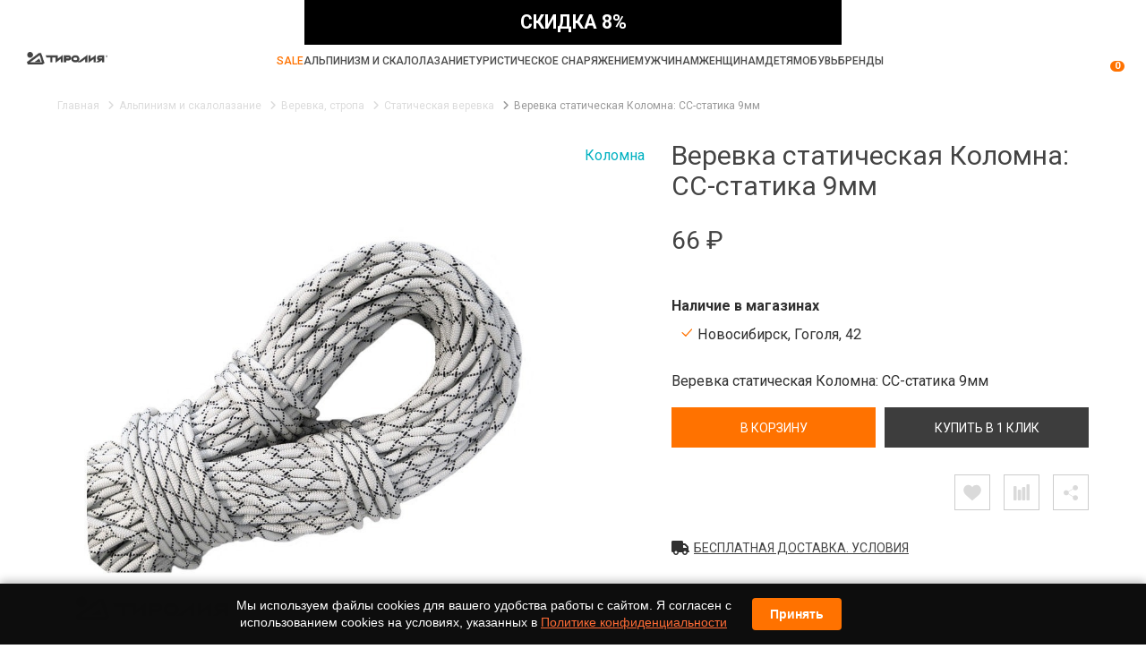

--- FILE ---
content_type: text/html; charset=utf-8
request_url: https://tirol.ru/catalog/staticheskaya-verevka/verevka-staticheskaya-kolomna-ss-statika-9mm/
body_size: 35666
content:
<!doctype html>
<html lang="ru">
<head>
    <meta name="viewport" content="width=device-width, initial-scale=1, maximum-scale=1.0, user-scalable=no">
    <link rel="dns-prefetch" href="//cdn.callibri.ru">
    <link rel="dns-prefetch" href="//code-ya.jivosite.com">
    <link rel="dns-prefetch" href="https://kit.fontawesome.com">
    <link rel="dns-prefetch" href="https://fonts.googleapis.com">
    
    <link rel="shortcut icon" href="/local/templates/tirol/assets/images/favicon.png" type="image/x-icon">
    <title>Веревка статическая Коломна: СС-статика 9мм купить по выгодной цене в интернет-магазине Тиролия</title>
    <meta http-equiv="Content-Type" content="text/html; charset=utf-8" />
<meta name="description" content="Купить Веревка статическая Коломна: СС-статика 9мм недорого в интернет-магазине Тиролия. По выгодной цене! Большой выбор товаров для спорта и отдыха. Доставка по всем регионам России." />
<script data-skip-moving="true">(function(w, d, n) {var cl = "bx-core";var ht = d.documentElement;var htc = ht ? ht.className : undefined;if (htc === undefined || htc.indexOf(cl) !== -1){return;}var ua = n.userAgent;if (/(iPad;)|(iPhone;)/i.test(ua)){cl += " bx-ios";}else if (/Windows/i.test(ua)){cl += ' bx-win';}else if (/Macintosh/i.test(ua)){cl += " bx-mac";}else if (/Linux/i.test(ua) && !/Android/i.test(ua)){cl += " bx-linux";}else if (/Android/i.test(ua)){cl += " bx-android";}cl += (/(ipad|iphone|android|mobile|touch)/i.test(ua) ? " bx-touch" : " bx-no-touch");cl += w.devicePixelRatio && w.devicePixelRatio >= 2? " bx-retina": " bx-no-retina";if (/AppleWebKit/.test(ua)){cl += " bx-chrome";}else if (/Opera/.test(ua)){cl += " bx-opera";}else if (/Firefox/.test(ua)){cl += " bx-firefox";}ht.className = htc ? htc + " " + cl : cl;})(window, document, navigator);</script>


<link href="/local/components/tirol/catalog.element/templates/.default/style.css?173093025514179" type="text/css"  rel="stylesheet" />
<link href="/local/templates/tirol/assets/css/style.css?1752131684427413" type="text/css"  data-template-style="true"  rel="stylesheet" />
<link href="/local/templates/tirol/assets/css/custom.min.css?17302229708527" type="text/css"  data-template-style="true"  rel="stylesheet" />
<link href="/local/templates/tirol/assets/css/fontawesome.css?1732126509134889" type="text/css"  data-template-style="true"  rel="stylesheet" />
<link href="/local/templates/tirol/backend/css/main.min.css?17294972822261" type="text/css"  data-template-style="true"  rel="stylesheet" />
<link href="/local/templates/tirol/bootstrap.css?172949728218705" type="text/css"  data-template-style="true"  rel="stylesheet" />
<link href="/local/templates/tirol/styles.css?173202859545723" type="text/css"  data-template-style="true"  rel="stylesheet" />
<link href="/local/templates/tirol/assets/css/new-size-selector.css?17521310063550" type="text/css"  data-template-style="true"  rel="stylesheet" />







<link rel="stylesheet" href="https://fonts.googleapis.com/css2?family=Roboto:wght@300;400;500;700&display=swap" media="print" onload="this.media='all'">
<link rel="stylesheet" href="/local/templates/tirol/assets/css/modulobox.min.css" media="print" onload="this.media='all'">
<link rel="stylesheet" href="/local/templates/tirol/assets/css/slick.min.css" media="print" onload="this.media='all'">
<link rel="stylesheet" href="/local/templates/tirol/assets/css/format.min.css" media="print" onload="this.media='all'">
<link rel="stylesheet" href="/local/templates/tirol/assets/css/format.min.css" media="print" onload="this.media='all'">
<link rel="canonical" href="https://tirol.ru/catalog/staticheskaya-verevka/verevka-staticheskaya-kolomna-ss-statika-9mm/">
    <script data-skip-moving="true">
        var ASSETS_PATH = '/local/templates/tirol/assets',
            DEVELOPER_SITE_TEMPLATE_PATH = '/local/templates/tirol',
            arSiteFavorites = [],
            arSiteCompare = [],
            isUserAuthorized = false    </script>
    <meta name="cmsmagazine" content="38d2170328e981e4d60ee986faaa509f" />
    <meta name="ktoprodvinul" content="b239417ebfdc8992" />
</head>
<body>
        <div itemscope itemtype="http://schema.org/Organization" style="display: none">
        <span itemprop="name">Тиролия</span>
        <div itemprop="address" itemscope itemtype="http://schema.org/PostalAddress">
            <span itemprop="streetAddress">ул. Гоголя, 42</span>
            <span itemprop="postalCode">630005</span>
            <span itemprop="addressLocality">Новосибирск</span>
        </div>
        <span itemprop="telephone">8 800 775 70 30</span>
        <span itemprop="email">sale@tirol.ru</span>
    </div>

    <header class="main-header site-header">
        
	<div class="discount__btn">
		<span style="font-size: 21.3333px;"><b>СКИДКА 8%</b><br>
 </span>	</div>

	<div data="1" class="discount" style="display:none">
			<div data="2" class="site-grid-row center-content-row">
				<a data="3" class=" discount__wrap" href="https://tirol.ru/about/actions/skidka-po-promo-kodu/">
					Скидка онлайн 8%: купон TIROL<br>				</a>
				<div data="4" class="discount__close js__discount_close">
					<svg width="15px" xmlns="http://www.w3.org/2000/svg" viewBox="0 0 352 512">
						<path fill="white" d="M242.72 256l100.07-100.07c12.28-12.28 12.28-32.19 0-44.48l-22.24-22.24c-12.28-12.28-32.19-12.28-44.48 0L176 189.28 75.93 89.21c-12.28-12.28-32.19-12.28-44.48 0L9.21 111.45c-12.28 12.28-12.28 32.19 0 44.48L109.28 256 9.21 356.07c-12.28 12.28-12.28 32.19 0 44.48l22.24 22.24c12.28 12.28 32.2 12.28 44.48 0L176 322.72l100.07 100.07c12.28 12.28 32.2 12.28 44.48 0l22.24-22.24c12.28-12.28 12.28-32.19 0-44.48L242.72 256z" class=""></path>
					</svg>
				</div>
			</div>
	</div>

		<style>
		.discount {
			height: 150px;
			font-weight: bold;
			text-align: center;
			color: white;
			background: #000;
			display: flex;
			align-items: center;
			justify-content: center;
			position: relative;
			z-index: 100;
			font-size: 40px;
		}

		@media screen and (max-width: 1919px) {
			.discount {
				font-size: 40px;
			}
		}

		@media screen and (max-width: 1279px) {
			.discount {
				font-size: 35px;
			}
		}

		@media screen and (max-width: 1023px) {
			.discount {
				font-size: 30px;
			}
		}

		@media screen and (max-width: 639px) {
			.discount {
				font-size: 30px;
			}
		}

		.discount__close {
			position: absolute;
			top: 0;
			right: 30px;
			cursor: pointer;
		}

		.discount__wrap {
			display: flex;
			align-items: center;
			justify-content: center;
			color: white;
			text-decoration: none;
			width: 100%;
			height: 100%;
			position: absolute;
			top: 0;
			right: 0;
			bottom: 0;
			left: 0;
		}

		.discount__btn {
			color: white;
			position: absolute;
			max-width: 600px;
			width: 100%;
			height: 50px;
			line-height: 50px;
			text-align: center;
			background: #000;
			left: 50%;
			transform: translateX(-50%);
			z-index: 100;
		}

		.site-header .flex-box {
			padding-top: 60px;
		}

		@media (min-width: 1230px) and (max-width: 1650px) {
			.site-header .flex-box {
				flex-wrap: wrap;
				height: auto;
				padding: 70px 0 0;
			}
		}

		.mobile-site-header .flex-box {
			padding-top: 40px;
		}

	</style>

	
        <div class="menu-line">
            <div class="menu-toggler"><svg class="icon"><use xlink:href="#menu-toggle"></use></svg></div>
                                        <a href="/" class="header-logo">
                    <picture>
                        <source srcset="/local/templates/tirol/assets/images/logo.webp" type="image/webp">
                        <source srcset="/local/templates/tirol/assets/images/logo.png" type="image/png">

                        <img src="/local/templates/tirol/assets/images/logo.png" alt="Логотип" title="Логотип" loading="lazy" width="265" height="40">
                    </picture>
                </a>
                        <ul class="primary-menu">
                <li class="primary-menu__item primary-menu__item--close">
                    <div class="primary-menu__close"></div>
                </li>
                <li class="primary-menu__item">
                    <a href="/sale/" class="primary-menu__link primary-menu__link--sale">Sale</a>
                </li>
                                        <li class="primary-menu__item">
                            <a href="/catalog/alpinizm-i-skalolazanie/" class="primary-menu__link">Альпинизм и скалолазание <span class="submenu-toggler"></span></a>
                                                            <div class="primary-menu__dropdown">
                                    <div class="menu-dropdown__list">
                                                                                                                            <div class="menu-dropdown__group">
                                                <div class="menu-dropdown__thumb"><svg class="icon"><use xlink:href="#rope"></use></svg></div>
                                                <a href="/catalog/verevka-stropa/" class="menu-dropdown__title">Веревка, стропа <span class="submenu-toggler"></span></a>
                                                                                                    <ul class="menu__dropdown__list">
                                                                                                                    <li><a href="/catalog/staticheskaya-verevka/">Статическая веревка</a></li>
                                                                                                                        <li><a href="/catalog/repshnur/">Репшнур</a></li>
                                                                                                                        <li><a href="/catalog/dinamicheskaya-verevka/">Динамическая веревка</a></li>
                                                                                                                        <li style="display: none;"><a href="/catalog/aksessuary-dlya-verevki-strop/">Аксессуары для веревки, строп</a></li>
                                                                                                                        <li style="display: none;"><a href="/catalog/stropa/">Стропа</a></li>
                                                                                                                                                                                <!--noindex--><li><a href="/catalog/verevka-stropa/" class="show-all">Показать все</a></li><!--/noindex-->
                                                                                                            </ul>
                                                                                            </div>
                                                                                    <div class="menu-dropdown__group">
                                                <div class="menu-dropdown__thumb"><svg class="icon"><use xlink:href="#harness"></use></svg></div>
                                                <a href="/catalog/obvyazki-sidenya-dlya-raboty/" class="menu-dropdown__title">Обвязки, сиденья для работы <span class="submenu-toggler"></span></a>
                                                                                                    <ul class="menu__dropdown__list">
                                                                                                                    <li><a href="/catalog/promyshlennye-obvyazki/">Промышленные обвязки</a></li>
                                                                                                                        <li><a href="/catalog/poyasnye-besedki/">Поясные беседки</a></li>
                                                                                                                        <li><a href="/catalog/sidenya-dlya-raboty/">Сиденья для работы</a></li>
                                                                                                                        <li style="display: none;"><a href="/catalog/razgruzki/">Разгрузки</a></li>
                                                                                                                        <li style="display: none;"><a href="/catalog/grudnye-obvyazki/">Грудные обвязки</a></li>
                                                                                                                        <li style="display: none;"><a href="/catalog/polnye-strahovochnye-sistemy/">Полные системы</a></li>
                                                                                                                                                                                <!--noindex--><li><a href="/catalog/obvyazki-sidenya-dlya-raboty/" class="show-all">Показать все</a></li><!--/noindex-->
                                                                                                            </ul>
                                                                                            </div>
                                                                                    <div class="menu-dropdown__group">
                                                <div class="menu-dropdown__thumb"><svg class="icon"><use xlink:href="#carabiner"></use></svg></div>
                                                <a href="/catalog/karabiny-alpinistskie/" class="menu-dropdown__title">Карабины <span class="submenu-toggler"></span></a>
                                                                                                    <ul class="menu__dropdown__list">
                                                                                                                    <li><a href="/catalog/karabiny-s-muftoj/">Муфта</a></li>
                                                                                                                        <li><a href="/catalog/karabiny-s-avtomaticheskoj-muftoj/">Автоматическая муфта</a></li>
                                                                                                                        <li><a href="/catalog/karabiny-bez-mufty/">Без муфты</a></li>
                                                                                                                        <li style="display: none;"><a href="/catalog/vspomogatelnye-karabiny/">Вспомогательные</a></li>
                                                                                                                        <li style="display: none;"><a href="/catalog/ottyagki-ukomplektovannye/">Оттяжки укомплектованные</a></li>
                                                                                                                        <li style="display: none;"><a href="/catalog/karabiny-rapidy/">Рапиды</a></li>
                                                                                                                                                                                <!--noindex--><li><a href="/catalog/karabiny-alpinistskie/" class="show-all">Показать все</a></li><!--/noindex-->
                                                                                                            </ul>
                                                                                            </div>
                                                                                    <div class="menu-dropdown__group">
                                                <div class="menu-dropdown__thumb"><svg class="icon"><use xlink:href="#ice-axe"></use></svg></div>
                                                <a href="/catalog/ledovo-snegnoe-snaryagenie/" class="menu-dropdown__title">Ледово-снежное снаряжение <span class="submenu-toggler"></span></a>
                                                                                                    <ul class="menu__dropdown__list">
                                                                                                                    <li><a href="/catalog/alpinistskie-koshki/">Кошки</a></li>
                                                                                                                        <li><a href="/catalog/ledovye-instrumenty/">Ледовые инструменты</a></li>
                                                                                                                        <li><a href="/catalog/ledobury/">Ледобуры</a></li>
                                                                                                                        <li style="display: none;"><a href="/catalog/lopaty-shchupy/">Лопаты, щупы</a></li>
                                                                                                                        <li style="display: none;"><a href="/catalog/aksessuary-dlya-ledovo-snegnogo-snaryageniya/">Аксессуары для ледово-снежного снаряжения</a></li>
                                                                                                                        <li style="display: none;"><a href="/catalog/ledoruby/">Ледорубы</a></li>
                                                                                                                        <li style="display: none;"><a href="/catalog/fify-ledovye/">Фифы ледовые</a></li>
                                                                                                                                                                                <!--noindex--><li><a href="/catalog/ledovo-snegnoe-snaryagenie/" class="show-all">Показать все</a></li><!--/noindex-->
                                                                                                            </ul>
                                                                                            </div>
                                                                                    <div class="menu-dropdown__group">
                                                <div class="menu-dropdown__thumb"><svg class="icon"><use xlink:href="#strahovka"></use></svg></div>
                                                <a href="/catalog/strahovochnye-spuskovye-ustroystva/" class="menu-dropdown__title">Страховочные, спусковые устройства <span class="submenu-toggler"></span></a>
                                                                                                    <ul class="menu__dropdown__list">
                                                                                                                    <li><a href="/catalog/avtomaticheskie-strahovochnye-spuskovye-ustroystva/">Автоматические страховочные, спусковые устройства</a></li>
                                                                                                                        <li><a href="/catalog/strahovochnye-shayby/">Шайбы</a></li>
                                                                                                                        <li><a href="/catalog/strahovochno-spuskovye-ustrojstva-vosmerki/">Восьмерки</a></li>
                                                                                                                        <li style="display: none;"><a href="/catalog/reshetki/">Решетки</a></li>
                                                                                                                                                                                <!--noindex--><li><a href="/catalog/strahovochnye-spuskovye-ustroystva/" class="show-all">Показать все</a></li><!--/noindex-->
                                                                                                            </ul>
                                                                                            </div>
                                                                                    <div class="menu-dropdown__group">
                                                <div class="menu-dropdown__thumb"><svg class="icon"><use xlink:href="#helmet"></use></svg></div>
                                                <a href="/catalog/alpinistskie-kaski-i-shlemy/" class="menu-dropdown__title">Каски <span class="submenu-toggler"></span></a>
                                                                                            </div>
                                                                                    <div class="menu-dropdown__group">
                                                <div class="menu-dropdown__thumb"><svg class="icon"><use xlink:href="#ito"></use></svg></div>
                                                <a href="/catalog/ito-zakladki-kryuchya/" class="menu-dropdown__title">ИТО, закладки, крючья <span class="submenu-toggler"></span></a>
                                                                                                    <ul class="menu__dropdown__list">
                                                                                                                    <li><a href="/catalog/kryuchya-shlyambury/">Крючья, шлямбуры</a></li>
                                                                                                                        <li><a href="/catalog/zakladnye-elementy-ekstraktory/">Закладные элементы, экстракторы</a></li>
                                                                                                                        <li><a href="/catalog/skalnye-molotki/">Молотки</a></li>
                                                                                                                        <li style="display: none;"><a href="/catalog/kryukonogi-lesenki/">Крюконоги, лесенки</a></li>
                                                                                                                        <li style="display: none;"><a href="/catalog/skayhuki/">Скайхуки</a></li>
                                                                                                                        <li style="display: none;"><a href="/catalog/fifihuki/">Фифихуки</a></li>
                                                                                                                        <li style="display: none;"><a href="/catalog/proboyniki/">Пробойники</a></li>
                                                                                                                                                                                <!--noindex--><li><a href="/catalog/ito-zakladki-kryuchya/" class="show-all">Показать все</a></li><!--/noindex-->
                                                                                                            </ul>
                                                                                            </div>
                                                                                    <div class="menu-dropdown__group">
                                                <div class="menu-dropdown__thumb">	
<svg class="icon"><use xlink:href="#pouch"></use></svg></div>
                                                <a href="/catalog/snaryagenie-dlya-skalolazaniya/" class="menu-dropdown__title">Снаряжение для скалолазания <span class="submenu-toggler"></span></a>
                                                                                                    <ul class="menu__dropdown__list">
                                                                                                                    <li><a href="/catalog/magneziya/">Магнезия</a></li>
                                                                                                                        <li><a href="/catalog/sumki-dlya-magnezii/">Сумки для магнезии</a></li>
                                                                                                                        <li><a href="/catalog/zatsepy-doski-dlya-podtyagivaniya/">Зацепы, доски для подтягивания</a></li>
                                                                                                                                                                                <!--noindex--><li><a href="/catalog/snaryagenie-dlya-skalolazaniya/" class="show-all">Показать все</a></li><!--/noindex-->
                                                                                                            </ul>
                                                                                            </div>
                                                                                    <div class="menu-dropdown__group">
                                                <div class="menu-dropdown__thumb"><svg class="icon"><use xlink:href="#tape-slings"></use></svg></div>
                                                <a href="/catalog/samostrahovki/" class="menu-dropdown__title">Самостраховки <span class="submenu-toggler"></span></a>
                                                                                                    <ul class="menu__dropdown__list">
                                                                                                                    <li><a href="/catalog/verevochnye/">Веревочные</a></li>
                                                                                                                        <li><a href="/catalog/lentochnye-usy-samostrahovki/">Ленточные</a></li>
                                                                                                                        <li><a href="/catalog/samostrahovki-nakopiteli/">Накопительные</a></li>
                                                                                                                                                                                <!--noindex--><li><a href="/catalog/samostrahovki/" class="show-all">Показать все</a></li><!--/noindex-->
                                                                                                            </ul>
                                                                                            </div>
                                                                                    <div class="menu-dropdown__group">
                                                <div class="menu-dropdown__thumb"><svg class="icon"><use xlink:href="#takelaj"></use></svg></div>
                                                <a href="/catalog/blok-roliki-vertlyugi-takelag/" class="menu-dropdown__title">Блок-ролики, вертлюги, такелаж <span class="submenu-toggler"></span></a>
                                                                                                    <ul class="menu__dropdown__list">
                                                                                                                    <li><a href="/catalog/bloki-roliki/">Блоки, ролики</a></li>
                                                                                                                        <li><a href="/catalog/takelagnye-plastiny-vertlyugi-koltsa/">Такелажные пластины, вертлюги, кольца</a></li>
                                                                                                                                                                        </ul>
                                                                                            </div>
                                                                                    <div class="menu-dropdown__group">
                                                <div class="menu-dropdown__thumb"><svg class="icon"><use xlink:href="#zajym"></use></svg></div>
                                                <a href="/catalog/zagimy/" class="menu-dropdown__title">Зажимы <span class="submenu-toggler"></span></a>
                                                                                            </div>
                                                                                    <div class="menu-dropdown__group">
                                                <div class="menu-dropdown__thumb"><svg class="icon"><use xlink:href="#leash"></use></svg></div>
                                                <a href="/catalog/petli-ottyagki-pedali/" class="menu-dropdown__title">Петли, оттяжки, педали <span class="submenu-toggler"></span></a>
                                                                                                    <ul class="menu__dropdown__list">
                                                                                                                    <li><a href="/catalog/stantsionnye-petli/">Станционные петли</a></li>
                                                                                                                        <li><a href="/catalog/ottyagechnye-petli-fiksatory/">Оттяжечные петли, фиксаторы</a></li>
                                                                                                                        <li><a href="/catalog/pedali-poddergki-krolya/">Педали, поддержки кроля</a></li>
                                                                                                                                                                                <!--noindex--><li><a href="/catalog/petli-ottyagki-pedali/" class="show-all">Показать все</a></li><!--/noindex-->
                                                                                                            </ul>
                                                                                            </div>
                                                                            </div>
                                                                        <a href="/sale/alpinizm-i-skalolazanie/" class="dropdown-sale-link"><svg class="icon"><use xlink:href="#triangle-right"></use></svg>Распродажа и товары со скидкой</a>
                                </div>
                                                    </li>
                                            <li class="primary-menu__item">
                            <a href="/catalog/turisticheskoe-snaryagenie/" class="primary-menu__link">Туристическое снаряжение <span class="submenu-toggler"></span></a>
                                                            <div class="primary-menu__dropdown">
                                    <div class="menu-dropdown__list">
                                                                                                                            <div class="menu-dropdown__group">
                                                <div class="menu-dropdown__thumb"><svg class="icon"><use xlink:href="#backpack"></use></svg></div>
                                                <a href="/catalog/ryukzaki-sumki/" class="menu-dropdown__title">Рюкзаки, сумки <span class="submenu-toggler"></span></a>
                                                                                                    <ul class="menu__dropdown__list">
                                                                                                                    <li><a href="/catalog/ryukzaki-obemom-86--130-litrov/">Рюкзаки объемом 86 - 130 литров</a></li>
                                                                                                                        <li><a href="/catalog/ryukzaki-obemom-61--85-litrov/">Рюкзаки объемом 61 - 85 литров</a></li>
                                                                                                                        <li><a href="/catalog/bauly-sumki/">Баулы Сумки</a></li>
                                                                                                                        <li style="display: none;"><a href="/catalog/aksessuary-dlya-ryukzakov/">Аксессуары для рюкзаков</a></li>
                                                                                                                        <li style="display: none;"><a href="/catalog/turisticheskie-dorozhnye-koshelki/">Кошельки</a></li>
                                                                                                                        <li style="display: none;"><a href="/catalog/pitevye-sistemy-dlya-ryukzakov/">Питьевые системы</a></li>
                                                                                                                        <li style="display: none;"><a href="/catalog/kosmetichki-nesessery/">Косметички, несессеры</a></li>
                                                                                                                        <li style="display: none;"><a href="/catalog/ryukzaki-obemom-1--25-litrov/">Рюкзаки объемом 1 - 25 литров</a></li>
                                                                                                                        <li style="display: none;"><a href="/catalog/ryukzaki-obemom-26--45-litrov/">Рюкзаки объемом 26 - 45 литров</a></li>
                                                                                                                        <li style="display: none;"><a href="/catalog/ryukzaki-obemom-46--60-litrov/">Рюкзаки объемом 46 - 60 литров</a></li>
                                                                                                                        <li style="display: none;"><a href="/catalog/sumki-na-kolesah/">Сумки на колесах</a></li>
                                                                                                                        <li style="display: none;"><a href="/catalog/sumki-poyasnye-gorodskie/">Сумки поясные, городские</a></li>
                                                                                                                                                                                <!--noindex--><li><a href="/catalog/ryukzaki-sumki/" class="show-all">Показать все</a></li><!--/noindex-->
                                                                                                            </ul>
                                                                                            </div>
                                                                                    <div class="menu-dropdown__group">
                                                <div class="menu-dropdown__thumb"><svg class="icon"><use xlink:href="#tent"></use></svg></div>
                                                <a href="/catalog/palatki/" class="menu-dropdown__title">Палатки <span class="submenu-toggler"></span></a>
                                                                                                    <ul class="menu__dropdown__list">
                                                                                                                    <li><a href="/catalog/pohodnye/">Походные</a></li>
                                                                                                                        <li><a href="/catalog/kempingovye-palatki/">Кемпинговые</a></li>
                                                                                                                        <li><a href="/catalog/tenty/">Тенты</a></li>
                                                                                                                        <li style="display: none;"><a href="/catalog/aksessuary-dlya-palatok/">Аксессуары для палаток</a></li>
                                                                                                                                                                                <!--noindex--><li><a href="/catalog/palatki/" class="show-all">Показать все</a></li><!--/noindex-->
                                                                                                            </ul>
                                                                                            </div>
                                                                                    <div class="menu-dropdown__group">
                                                <div class="menu-dropdown__thumb"><svg class="icon"><use xlink:href="#camping-gas"></use></svg></div>
                                                <a href="/catalog/gazovoe-oborudovanie/" class="menu-dropdown__title">Газовое оборудование <span class="submenu-toggler"></span></a>
                                                                                                    <ul class="menu__dropdown__list">
                                                                                                                    <li><a href="/catalog/gazovye-gorelki/">Газовые горелки</a></li>
                                                                                                                        <li><a href="/catalog/gaz/">Газ</a></li>
                                                                                                                        <li><a href="/catalog/aksessuary-dlya-gorelok-lamp/">Аксессуары для горелок, ламп</a></li>
                                                                                                                        <li style="display: none;"><a href="/catalog/gazovye-lampy-plity-obogrevateli/">Газовые лампы, плиты, обогреватели</a></li>
                                                                                                                        <li style="display: none;"><a href="/catalog/gidkotoplivnye-gorelki/">Жидкотопливные горелки</a></li>
                                                                                                                        <li style="display: none;"><a href="/catalog/multitoplivnye-gorelki/">Мультитопливные горелки</a></li>
                                                                                                                                                                                <!--noindex--><li><a href="/catalog/gazovoe-oborudovanie/" class="show-all">Показать все</a></li><!--/noindex-->
                                                                                                            </ul>
                                                                                            </div>
                                                                                    <div class="menu-dropdown__group">
                                                <div class="menu-dropdown__thumb"><svg class="icon"><use xlink:href="#thermos"></use></svg></div>
                                                <a href="/catalog/posuda-dlya-turizma-i-pohodov/" class="menu-dropdown__title">Посуда <span class="submenu-toggler"></span></a>
                                                                                                    <ul class="menu__dropdown__list">
                                                                                                                    <li><a href="/catalog/termosy/">Термосы</a></li>
                                                                                                                        <li><a href="/catalog/turisticheskie-kruzhki-i-chashki/">Кружки</a></li>
                                                                                                                        <li><a href="/catalog/kotly-kastryuli/">Котлы, кастрюли</a></li>
                                                                                                                        <li style="display: none;"><a href="/catalog/flyagi/">Фляги</a></li>
                                                                                                                        <li style="display: none;"><a href="/catalog/logki-i-vilki/">Ложки и  вилки</a></li>
                                                                                                                        <li style="display: none;"><a href="/catalog/turisticheskie-miski-tarelki/">Миски, тарелки</a></li>
                                                                                                                        <li style="display: none;"><a href="/catalog/chayniki/">Чайники</a></li>
                                                                                                                                                                                <!--noindex--><li><a href="/catalog/posuda-dlya-turizma-i-pohodov/" class="show-all">Показать все</a></li><!--/noindex-->
                                                                                                            </ul>
                                                                                            </div>
                                                                                    <div class="menu-dropdown__group">
                                                <div class="menu-dropdown__thumb"><svg class="icon"><use xlink:href="#sleeping-bag"></use></svg></div>
                                                <a href="/catalog/spalnye-meshki/" class="menu-dropdown__title">Спальные мешки <span class="submenu-toggler"></span></a>
                                                                                                    <ul class="menu__dropdown__list">
                                                                                                                    <li><a href="/catalog/spalnye-meshki-puhovye/">Спальные мешки пуховые</a></li>
                                                                                                                        <li><a href="/catalog/spalnye-meshki-s-sinteticheskim-uteplitelem/">Спальные мешки с синтетическим утеплителем</a></li>
                                                                                                                        <li><a href="/catalog/aksessuary-dlya-spalnikov/">Аксессуары для спальников</a></li>
                                                                                                                                                                                <!--noindex--><li><a href="/catalog/spalnye-meshki/" class="show-all">Показать все</a></li><!--/noindex-->
                                                                                                            </ul>
                                                                                            </div>
                                                                                    <div class="menu-dropdown__group">
                                                <div class="menu-dropdown__thumb"><svg class="icon"><use xlink:href="#folding-chair"></use></svg></div>
                                                <a href="/catalog/mebel-turisticheskaya/" class="menu-dropdown__title">Мебель туристическая <span class="submenu-toggler"></span></a>
                                                                                            </div>
                                                                                    <div class="menu-dropdown__group">
                                                <div class="menu-dropdown__thumb"><svg class="icon"><use xlink:href="#hiking"></use></svg></div>
                                                <a href="/catalog/palki-trekkingovye/" class="menu-dropdown__title">Палки треккинговые <span class="submenu-toggler"></span></a>
                                                                                            </div>
                                                                                    <div class="menu-dropdown__group">
                                                <div class="menu-dropdown__thumb"><svg class="icon"><use xlink:href="#rug"></use></svg></div>
                                                <a href="/catalog/kovriki-sidushki/" class="menu-dropdown__title">Коврики, сидушки <span class="submenu-toggler"></span></a>
                                                                                            </div>
                                                                                    <div class="menu-dropdown__group">
                                                <div class="menu-dropdown__thumb"><svg class="icon"><use xlink:href="#flashlight"></use></svg></div>
                                                <a href="/catalog/fonari-elektronika/" class="menu-dropdown__title">Фонари, электроника <span class="submenu-toggler"></span></a>
                                                                                                    <ul class="menu__dropdown__list">
                                                                                                                    <li><a href="/catalog/turisticheskie-fonari/">Фонари</a></li>
                                                                                                                        <li><a href="/catalog/solnechnye-batarei-akkumulyatory/">Солнечные батареи, аккумуляторы</a></li>
                                                                                                                                                                        </ul>
                                                                                            </div>
                                                                                    <div class="menu-dropdown__group">
                                                <div class="menu-dropdown__thumb"><svg class="icon"><use xlink:href="#bag-2"></use></svg></div>
                                                <a href="/catalog/upakovka/" class="menu-dropdown__title">Упаковка <span class="submenu-toggler"></span></a>
                                                                                                    <ul class="menu__dropdown__list">
                                                                                                                    <li><a href="/catalog/germomeshki/">Гермомешки</a></li>
                                                                                                                        <li><a href="/catalog/kompressionnye-meshki/">Компрессионные мешки</a></li>
                                                                                                                        <li><a href="/catalog/upakovochnye-chehly/">Упаковочные чехлы</a></li>
                                                                                                                                                                                <!--noindex--><li><a href="/catalog/upakovka/" class="show-all">Показать все</a></li><!--/noindex-->
                                                                                                            </ul>
                                                                                            </div>
                                                                                    <div class="menu-dropdown__group">
                                                <div class="menu-dropdown__thumb"><svg class="icon"><use xlink:href="#raincoat"></use></svg></div>
                                                <a href="/catalog/nepromokaemye-poncho-plashchi/" class="menu-dropdown__title">Непромокаемые пончо, плащи <span class="submenu-toggler"></span></a>
                                                                                            </div>
                                                                                    <div class="menu-dropdown__group">
                                                <div class="menu-dropdown__thumb"><svg class="icon"><use xlink:href="#pair-of-gaiters"></use></svg></div>
                                                <a href="/catalog/turisticheskie-gamashi-fonariki-i-bahily/" class="menu-dropdown__title">Гамаши, фонарики, бахилы <span class="submenu-toggler"></span></a>
                                                                                            </div>
                                                                                    <div class="menu-dropdown__group">
                                                <div class="menu-dropdown__thumb"><svg class="icon"><use xlink:href="#knife"></use></svg></div>
                                                <a href="/catalog/nogi-instrumenty/" class="menu-dropdown__title">Ножи, Инструменты <span class="submenu-toggler"></span></a>
                                                                                            </div>
                                                                                    <div class="menu-dropdown__group">
                                                <div class="menu-dropdown__thumb"><svg class="icon"><use xlink:href="#softener"></use></svg></div>
                                                <a href="/catalog/himiya/" class="menu-dropdown__title">Химия <span class="submenu-toggler"></span></a>
                                                                                            </div>
                                                                                    <div class="menu-dropdown__group">
                                                <div class="menu-dropdown__thumb"><svg class="icon"><use xlink:href="#trekking-pole"></use></svg></div>
                                                <a href="/catalog/snaryazhenie-dlya-zimnego-sporta/" class="menu-dropdown__title">Зимний спорт <span class="submenu-toggler"></span></a>
                                                                                                    <ul class="menu__dropdown__list">
                                                                                                                    <li><a href="/catalog/gornolygnye-botinki/">Горнолыжные ботинки</a></li>
                                                                                                                        <li><a href="/catalog/gornye-lygi/">Горные лыжи</a></li>
                                                                                                                        <li><a href="/catalog/gornolygnye-palki/">Горнолыжные палки</a></li>
                                                                                                                        <li style="display: none;"><a href="/catalog/krepleniya-dlya-lyg/">Крепления для лыж</a></li>
                                                                                                                        <li style="display: none;"><a href="/catalog/snegostupy/">Снегоступы</a></li>
                                                                                                                                                                                <!--noindex--><li><a href="/catalog/snaryazhenie-dlya-zimnego-sporta/" class="show-all">Показать все</a></li><!--/noindex-->
                                                                                                            </ul>
                                                                                            </div>
                                                                                    <div class="menu-dropdown__group">
                                                <div class="menu-dropdown__thumb"><svg class="icon"><use xlink:href="#seat"></use></svg></div>
                                                <a href="/catalog/velo/" class="menu-dropdown__title">Вело <span class="submenu-toggler"></span></a>
                                                                                                    <ul class="menu__dropdown__list">
                                                                                                                    <li><a href="/catalog/veloinstrumenty/">Велоинструменты</a></li>
                                                                                                                                                                        </ul>
                                                                                            </div>
                                                                                    <div class="menu-dropdown__group">
                                                <div class="menu-dropdown__thumb"><svg class="icon"><use xlink:href="#first-aid-kit"></use></svg></div>
                                                <a href="/catalog/aksessuary/" class="menu-dropdown__title">Аксессуары <span class="submenu-toggler"></span></a>
                                                                                                    <ul class="menu__dropdown__list">
                                                                                                                    <li><a href="/catalog/polotentsa-pohodnye/">Полотенца походные</a></li>
                                                                                                                        <li><a href="/catalog/aptechki/">Аптечки</a></li>
                                                                                                                        <li><a href="/catalog/kompasy/">Компасы</a></li>
                                                                                                                        <li style="display: none;"><a href="/catalog/breloki-suveniry/">Брелоки, сувениры</a></li>
                                                                                                                        <li style="display: none;"><a href="/catalog/karty-geograficheskie/">Карты географические</a></li>
                                                                                                                                                                                <!--noindex--><li><a href="/catalog/aksessuary/" class="show-all">Показать все</a></li><!--/noindex-->
                                                                                                            </ul>
                                                                                            </div>
                                                                                    <div class="menu-dropdown__group">
                                                <div class="menu-dropdown__thumb"><svg class="icon"><use xlink:href="#sunglasses"></use></svg></div>
                                                <a href="/catalog/turisticheskie-ochki-solntsezashchitnye/" class="menu-dropdown__title">Очки солнцезащитные <span class="submenu-toggler"></span></a>
                                                                                            </div>
                                                                            </div>
                                                                        <a href="/sale/turisticheskoe-snaryagenie/" class="dropdown-sale-link"><svg class="icon"><use xlink:href="#triangle-right"></use></svg>Распродажа и товары со скидкой</a>
                                </div>
                                                    </li>
                                            <li class="primary-menu__item">
                            <a href="/catalog/muzhskaya-odezhda/" class="primary-menu__link">Мужчинам <span class="submenu-toggler"></span></a>
                                                            <div class="primary-menu__dropdown primary-menu__dropdown--has-cats">
                                    <div class="menu-dropdown__list">
                                                                                                                            <div class="menu-dropdown__group">
                                                <div class="menu-dropdown__thumb"><svg class="icon"><use xlink:href="#socks"></use></svg></div>
                                                <a href="/catalog/muzhskie-aksessuary/" class="menu-dropdown__title">Аксессуары <span class="submenu-toggler"></span></a>
                                                                                                    <ul class="menu__dropdown__list">
                                                                                                                    <li><a href="/catalog/muzhskie-shapki-bandany-balaklavy/">Шапки, банданы, балаклавы</a></li>
                                                                                                                        <li><a href="/catalog/muzhskie-rukavitsy-perchatki/">Рукавицы, перчатки</a></li>
                                                                                                                        <li><a href="/catalog/muzhskie-noski/">Носки</a></li>
                                                                                                                        <li style="display: none;"><a href="/catalog/opushki-dlya-muzhskih-kurtok/">Опушки</a></li>
                                                                                                                        <li style="display: none;"><a href="/catalog/muzhskie-remni/">Ремни</a></li>
                                                                                                                                                                                <!--noindex--><li><a href="/catalog/muzhskie-aksessuary/" class="show-all">Показать все</a></li><!--/noindex-->
                                                                                                            </ul>
                                                                                            </div>
                                                                                    <div class="menu-dropdown__group">
                                                <div class="menu-dropdown__thumb"><svg class="icon"><use xlink:href="#trouser"></use></svg></div>
                                                <a href="/catalog/muzhskie-bryuki-shorty/" class="menu-dropdown__title">Брюки, шорты <span class="submenu-toggler"></span></a>
                                                                                                    <ul class="menu__dropdown__list">
                                                                                                                    <li><a href="/catalog/bryuki-softshell-muzhskie/">Брюки softshell</a></li>
                                                                                                                        <li><a href="/catalog/muzhskie-bryuki-universalnye/">Брюки универсальные</a></li>
                                                                                                                        <li><a href="/catalog/muzhskie-shorty-bridgi/">Шорты, бриджи</a></li>
                                                                                                                        <li style="display: none;"><a href="/catalog/muzhskie-bryuki-iz-polartec/">Брюки из Polartec</a></li>
                                                                                                                        <li style="display: none;"><a href="/catalog/muzhskie-bryuki-membrannye/">Брюки мембранные</a></li>
                                                                                                                        <li style="display: none;"><a href="/catalog/muzhskie-bryuki-uteplennye/">Брюки утепленные</a></li>
                                                                                                                                                                                <!--noindex--><li><a href="/catalog/muzhskie-bryuki-shorty/" class="show-all">Показать все</a></li><!--/noindex-->
                                                                                                            </ul>
                                                                                            </div>
                                                                                    <div class="menu-dropdown__group">
                                                <div class="menu-dropdown__thumb"><svg class="icon"><use xlink:href="#jacket"></use></svg></div>
                                                <a href="/catalog/kurtki-muzhskiye/" class="menu-dropdown__title">Куртки <span class="submenu-toggler"></span></a>
                                                                                                    <ul class="menu__dropdown__list">
                                                                                                                    <li><a href="/catalog/muzhskie-puhoviki/">Пуховики</a></li>
                                                                                                                        <li><a href="/catalog/muzhskie-kurtki-uteplennye/">Куртки утепленные</a></li>
                                                                                                                        <li><a href="/catalog/muzhskie-kurtki-membrannye/">Куртки мембранные</a></li>
                                                                                                                        <li style="display: none;"><a href="/catalog/muzhskie-kofty-polartec-softshell/">Кофты Polartec, softshell</a></li>
                                                                                                                        <li style="display: none;"><a href="/catalog/muzhskie-gilety/">Жилеты</a></li>
                                                                                                                                                                                <!--noindex--><li><a href="/catalog/kurtki-muzhskiye/" class="show-all">Показать все</a></li><!--/noindex-->
                                                                                                            </ul>
                                                                                            </div>
                                                                                    <div class="menu-dropdown__group">
                                                <div class="menu-dropdown__thumb"><svg class="icon"><use xlink:href="#running"></use></svg></div>
                                                <a href="/catalog/mugskoe-termobele/" class="menu-dropdown__title">Мужское термобелье <span class="submenu-toggler"></span></a>
                                                                                            </div>
                                                                                    <div class="menu-dropdown__group">
                                                <div class="menu-dropdown__thumb"><svg class="icon"><use xlink:href="#t-shirt"></use></svg></div>
                                                <a href="/catalog/muzhskie-rubashki-futbolki/" class="menu-dropdown__title">Рубашки, футболки <span class="submenu-toggler"></span></a>
                                                                                            </div>
                                                                            </div>
                                                                            <div class="menu-dropdown__cats">
                                            <div class="menu-dropdown__group">
                                                <ul class="menu__dropdown__list">
                                                                                                            <li>
                                                            <a href="/catalog/pukhoviki/">Пуховики</a>
                                                        </li>
                                                                                                            <li>
                                                            <a href="/catalog/kurtki-membrannye/">Мембранные куртки</a>
                                                        </li>
                                                                                                            <li>
                                                            <a href="/catalog/kurtki-uteplennye/">Утепленные куртки</a>
                                                        </li>
                                                                                                            <li>
                                                            <a href="/catalog/uteplennye-bryuki/">Утепленные брюки</a>
                                                        </li>
                                                                                                            <li>
                                                            <a href="/catalog/membrannye-bryuki/">Мембранные брюки</a>
                                                        </li>
                                                                                                            <li>
                                                            <a href="/catalog/bryuki-softshell/">Брюки софтшелл</a>
                                                        </li>
                                                                                                            <li>
                                                            <a href="/catalog/termobelie/">Термобелье</a>
                                                        </li>
                                                                                                    </ul>
                                            </div>
                                        </div>
                                                                        <a href="/sale/muzhskaya-odezhda/" class="dropdown-sale-link"><svg class="icon"><use xlink:href="#triangle-right"></use></svg>Распродажа и товары со скидкой</a>
                                </div>
                                                    </li>
                                            <li class="primary-menu__item">
                            <a href="/catalog/zhenskaya-odezhda/" class="primary-menu__link">Женщинам <span class="submenu-toggler"></span></a>
                                                            <div class="primary-menu__dropdown primary-menu__dropdown--has-cats">
                                    <div class="menu-dropdown__list">
                                                                                                                            <div class="menu-dropdown__group">
                                                <div class="menu-dropdown__thumb"><svg class="icon"><use xlink:href="#winter-scarf"></use></svg></div>
                                                <a href="/catalog/zhenskie-aksessuary/" class="menu-dropdown__title">Аксессуары <span class="submenu-toggler"></span></a>
                                                                                                    <ul class="menu__dropdown__list">
                                                                                                                    <li><a href="/catalog/zhenskie-shapki-balaklavy/">Шапки, балаклавы</a></li>
                                                                                                                        <li><a href="/catalog/zhenskie-rukavitsy-perchatki/">Рукавицы, перчатки</a></li>
                                                                                                                        <li><a href="/catalog/zhenskie-noski/">Носки</a></li>
                                                                                                                                                                                <!--noindex--><li><a href="/catalog/zhenskie-aksessuary/" class="show-all">Показать все</a></li><!--/noindex-->
                                                                                                            </ul>
                                                                                            </div>
                                                                                    <div class="menu-dropdown__group">
                                                <div class="menu-dropdown__thumb"><svg class="icon"><use xlink:href="#trousers-2"></use></svg></div>
                                                <a href="/catalog/zhenskie-bryuki/" class="menu-dropdown__title">Брюки <span class="submenu-toggler"></span></a>
                                                                                                    <ul class="menu__dropdown__list">
                                                                                                                    <li><a href="/catalog/bryuki-softshell-zhenskie/">Брюки Softshell</a></li>
                                                                                                                        <li><a href="/catalog/zhenskie-bryuki-universalnye/">Брюки универсальные</a></li>
                                                                                                                        <li><a href="/catalog/zhenskie-bryuki-membrannye/">Брюки мембранные</a></li>
                                                                                                                        <li style="display: none;"><a href="/catalog/zhenskie-bryuki-iz-polartec/">Брюки из Polartec</a></li>
                                                                                                                        <li style="display: none;"><a href="/catalog/zhenskie-bryuki-uteplennye/">Брюки утепленные</a></li>
                                                                                                                                                                                <!--noindex--><li><a href="/catalog/zhenskie-bryuki/" class="show-all">Показать все</a></li><!--/noindex-->
                                                                                                            </ul>
                                                                                            </div>
                                                                                    <div class="menu-dropdown__group">
                                                <div class="menu-dropdown__thumb"><svg class="icon"><use xlink:href="#leggins"></use></svg></div>
                                                <a href="/catalog/genskoe-termobele/" class="menu-dropdown__title">Женское термобелье <span class="submenu-toggler"></span></a>
                                                                                            </div>
                                                                                    <div class="menu-dropdown__group">
                                                <div class="menu-dropdown__thumb"><svg class="icon"><use xlink:href="#long-coat"></use></svg></div>
                                                <a href="/catalog/kurtki-zhenskiye/" class="menu-dropdown__title">Куртки <span class="submenu-toggler"></span></a>
                                                                                                    <ul class="menu__dropdown__list">
                                                                                                                    <li><a href="/catalog/puhoviki-genskie/">Пуховики женские</a></li>
                                                                                                                        <li><a href="/catalog/zhenskie-kurtki-uteplennye/">Куртки утепленные</a></li>
                                                                                                                        <li><a href="/catalog/zhenskie-kurtki-membrannye/">Куртки мембранные</a></li>
                                                                                                                        <li style="display: none;"><a href="/catalog/zhenskie-kofty-polartec-softshell/">Кофты Polartec, Softshell</a></li>
                                                                                                                        <li style="display: none;"><a href="/catalog/zhenskie-gilety/">Жилеты</a></li>
                                                                                                                                                                                <!--noindex--><li><a href="/catalog/kurtki-zhenskiye/" class="show-all">Показать все</a></li><!--/noindex-->
                                                                                                            </ul>
                                                                                            </div>
                                                                                    <div class="menu-dropdown__group">
                                                <div class="menu-dropdown__thumb"><svg class="icon"><use xlink:href="#women-dress"></use></svg></div>
                                                <a href="/catalog/zhenskie-rubashki-futbolki-platya/" class="menu-dropdown__title">Рубашки, футболки, платья <span class="submenu-toggler"></span></a>
                                                                                            </div>
                                                                            </div>
                                                                            <div class="menu-dropdown__cats">
                                            <div class="menu-dropdown__group">
                                                <ul class="menu__dropdown__list">
                                                                                                            <li>
                                                            <a href="/catalog/pukhoviki/">Пуховики</a>
                                                        </li>
                                                                                                            <li>
                                                            <a href="/catalog/kurtki-membrannye/">Мембранные куртки</a>
                                                        </li>
                                                                                                            <li>
                                                            <a href="/catalog/kurtki-uteplennye/">Утепленные куртки</a>
                                                        </li>
                                                                                                            <li>
                                                            <a href="/catalog/uteplennye-bryuki/">Утепленные брюки</a>
                                                        </li>
                                                                                                            <li>
                                                            <a href="/catalog/membrannye-bryuki/">Мембранные брюки</a>
                                                        </li>
                                                                                                            <li>
                                                            <a href="/catalog/bryuki-softshell/">Брюки софтшелл</a>
                                                        </li>
                                                                                                            <li>
                                                            <a href="/catalog/termobelie/">Термобелье</a>
                                                        </li>
                                                                                                    </ul>
                                            </div>
                                        </div>
                                                                        <a href="/sale/zhenskaya-odezhda/" class="dropdown-sale-link"><svg class="icon"><use xlink:href="#triangle-right"></use></svg>Распродажа и товары со скидкой</a>
                                </div>
                                                    </li>
                                            <li class="primary-menu__item">
                            <a href="/catalog/detskaya-odezhda/" class="primary-menu__link">Детям <span class="submenu-toggler"></span></a>
                                                            <div class="primary-menu__dropdown primary-menu__dropdown--has-cats">
                                    <div class="menu-dropdown__list">
                                                                                                                            <div class="menu-dropdown__group">
                                                <div class="menu-dropdown__thumb"><svg class="icon"><use xlink:href="#winter-hat"></use></svg></div>
                                                <a href="/catalog/detskie-aksessuary/" class="menu-dropdown__title">Аксессуары <span class="submenu-toggler"></span></a>
                                                                                                    <ul class="menu__dropdown__list">
                                                                                                                    <li><a href="/catalog/detskie-ochki-solntsezashchitnye/">Очки солнцезащитные</a></li>
                                                                                                                        <li><a href="/catalog/detskie-perchatki-rukavitsy/">Перчатки, рукавицы</a></li>
                                                                                                                        <li><a href="/catalog/detskie-shapki-sharfy-bandany/">Шапки, шарфы, банданы</a></li>
                                                                                                                        <li style="display: none;"><a href="/catalog/detskie-noski/">Носки</a></li>
                                                                                                                                                                                <!--noindex--><li><a href="/catalog/detskie-aksessuary/" class="show-all">Показать все</a></li><!--/noindex-->
                                                                                                            </ul>
                                                                                            </div>
                                                                                    <div class="menu-dropdown__group">
                                                <div class="menu-dropdown__thumb"><svg class="icon"><use xlink:href="#femenine-trakcsuit"></use></svg></div>
                                                <a href="/catalog/detskoe-termobele/" class="menu-dropdown__title">Детское термобелье <span class="submenu-toggler"></span></a>
                                                                                            </div>
                                                                                    <div class="menu-dropdown__group">
                                                <div class="menu-dropdown__thumb"><svg class="icon"><use xlink:href="#protective-wear"></use></svg></div>
                                                <a href="/catalog/detskie-kombinezony/" class="menu-dropdown__title">Комбинезоны <span class="submenu-toggler"></span></a>
                                                                                            </div>
                                                                                    <div class="menu-dropdown__group">
                                                <div class="menu-dropdown__thumb"><svg class="icon"><use xlink:href="#coat-3"></use></svg></div>
                                                <a href="/catalog/detskie-kurtki/" class="menu-dropdown__title">Куртки <span class="submenu-toggler"></span></a>
                                                                                                    <ul class="menu__dropdown__list">
                                                                                                                    <li><a href="/catalog/detskie-puhoviki/">Пуховики</a></li>
                                                                                                                        <li><a href="/catalog/detskie-kurtki-uteplennye/">Куртки утепленные</a></li>
                                                                                                                        <li><a href="/catalog/detskie-kofty-iz-polartec/">Кофты из Polartec</a></li>
                                                                                                                        <li style="display: none;"><a href="/catalog/detskie-kurtki-membrannye/">Куртки мембранные</a></li>
                                                                                                                                                                                <!--noindex--><li><a href="/catalog/detskie-kurtki/" class="show-all">Показать все</a></li><!--/noindex-->
                                                                                                            </ul>
                                                                                            </div>
                                                                                    <div class="menu-dropdown__group">
                                                <div class="menu-dropdown__thumb"><svg class="icon"><use xlink:href="#backpack-3"></use></svg></div>
                                                <a href="/catalog/ryukzak-dlya-perenoski-detej/" class="menu-dropdown__title">Переноска детей <span class="submenu-toggler"></span></a>
                                                                                            </div>
                                                                                    <div class="menu-dropdown__group">
                                                <div class="menu-dropdown__thumb"><svg class="icon"><use xlink:href="#backpack-4"></use></svg></div>
                                                <a href="/catalog/snaryagenie/" class="menu-dropdown__title">Снаряжение <span class="submenu-toggler"></span></a>
                                                                                                    <ul class="menu__dropdown__list">
                                                                                                                    <li><a href="/catalog/ryukzaki/">Рюкзаки</a></li>
                                                                                                                        <li><a href="/catalog/detskie-strahovochnye-sistemy/">Страховочные системы</a></li>
                                                                                                                                                                        </ul>
                                                                                            </div>
                                                                                    <div class="menu-dropdown__group">
                                                <div class="menu-dropdown__thumb"><svg class="icon"><use xlink:href="#pants-2"></use></svg></div>
                                                <a href="/catalog/detskie-bryuki/" class="menu-dropdown__title">Брюки <span class="submenu-toggler"></span></a>
                                                                                            </div>
                                                                            </div>
                                                                            <div class="menu-dropdown__cats">
                                            <div class="menu-dropdown__group">
                                                <ul class="menu__dropdown__list">
                                                                                                            <li>
                                                            <a href="/catalog/pukhoviki/">Пуховики</a>
                                                        </li>
                                                                                                            <li>
                                                            <a href="/catalog/kurtki-membrannye/">Мембранные куртки</a>
                                                        </li>
                                                                                                            <li>
                                                            <a href="/catalog/kurtki-uteplennye/">Утепленные куртки</a>
                                                        </li>
                                                                                                            <li>
                                                            <a href="/catalog/uteplennye-bryuki/ ">Утепленные брюки</a>
                                                        </li>
                                                                                                            <li>
                                                            <a href="/catalog/membrannye-bryuki/">Мембранные брюки</a>
                                                        </li>
                                                                                                            <li>
                                                            <a href="/catalog/termobelie/">Термобелье</a>
                                                        </li>
                                                                                                    </ul>
                                            </div>
                                        </div>
                                                                        <a href="/sale/detskaya-odezhda/" class="dropdown-sale-link"><svg class="icon"><use xlink:href="#triangle-right"></use></svg>Распродажа и товары со скидкой</a>
                                </div>
                                                    </li>
                                            <li class="primary-menu__item">
                            <a href="/catalog/obuv/" class="primary-menu__link">Обувь <span class="submenu-toggler"></span></a>
                                                            <div class="primary-menu__dropdown primary-menu__dropdown--has-cats">
                                    <div class="menu-dropdown__list">
                                                                                                                            <div class="menu-dropdown__group">
                                                <div class="menu-dropdown__thumb"><svg class="icon"><use xlink:href="#boot"></use></svg></div>
                                                <a href="/catalog/detskaya-obuv/" class="menu-dropdown__title">Детям <span class="submenu-toggler"></span></a>
                                                                                                    <ul class="menu__dropdown__list">
                                                                                                                    <li><a href="/catalog/detskie-trekkingovye-botinki/">Треккинговые ботинки</a></li>
                                                                                                                        <li><a href="/catalog/detskie-krossovki/">Кроссовки</a></li>
                                                                                                                        <li><a href="/catalog/detskie-zimnie-botinki/">Зимние ботинки</a></li>
                                                                                                                        <li style="display: none;"><a href="/catalog/detskie-skalnye-tufli/">Скальные туфли</a></li>
                                                                                                                                                                                <!--noindex--><li><a href="/catalog/detskaya-obuv/" class="show-all">Показать все</a></li><!--/noindex-->
                                                                                                            </ul>
                                                                                            </div>
                                                                                    <div class="menu-dropdown__group">
                                                <div class="menu-dropdown__thumb"><svg class="icon"><use xlink:href="#boot-2"></use></svg></div>
                                                <a href="/catalog/zhenskaya-obuv/" class="menu-dropdown__title">Женщинам <span class="submenu-toggler"></span></a>
                                                                                                    <ul class="menu__dropdown__list">
                                                                                                                    <li><a href="/catalog/zhenskie-trekkingovye-botinki/">Треккинговые ботинки</a></li>
                                                                                                                        <li><a href="/catalog/trekkingovye-krossovki-zhenskie/">Треккинговые кроссовки</a></li>
                                                                                                                        <li><a href="/catalog/begovye-krossovki-zhenskie/">Беговые кроссовки</a></li>
                                                                                                                        <li style="display: none;"><a href="/catalog/zhenskie-zimnie-botinki/">Зимние ботинки</a></li>
                                                                                                                        <li style="display: none;"><a href="/catalog/alpinistskie-botinki/">Альпинистские ботинки</a></li>
                                                                                                                        <li style="display: none;"><a href="/catalog/zhenskie-sandalii/">Сандалии</a></li>
                                                                                                                                                                                <!--noindex--><li><a href="/catalog/zhenskaya-obuv/" class="show-all">Показать все</a></li><!--/noindex-->
                                                                                                            </ul>
                                                                                            </div>
                                                                                    <div class="menu-dropdown__group">
                                                <div class="menu-dropdown__thumb"><svg class="icon"><use xlink:href="#boot-3"></use></svg></div>
                                                <a href="/catalog/muzhskaya-obuv/" class="menu-dropdown__title">Мужчинам <span class="submenu-toggler"></span></a>
                                                                                                    <ul class="menu__dropdown__list">
                                                                                                                    <li><a href="/catalog/muzhskie-trekkingovye-botinki/">Треккинговые ботинки</a></li>
                                                                                                                        <li><a href="/catalog/trekkingovye-krossovki-muzhskie/">Треккинговые кроссовки</a></li>
                                                                                                                        <li><a href="/catalog/begovye-krossovki-muzhskie/">Беговые кроссовки</a></li>
                                                                                                                        <li style="display: none;"><a href="/catalog/muzhskie-sandalii/">Сандалии</a></li>
                                                                                                                        <li style="display: none;"><a href="/catalog/alpinistskie-botinki-muzhskie/">Альпинистские ботинки</a></li>
                                                                                                                        <li style="display: none;"><a href="/catalog/muzhskie-zimnie-botinki/">Зимние ботинки</a></li>
                                                                                                                        <li style="display: none;"><a href="/catalog/sapogi/">Сапоги</a></li>
                                                                                                                        <li style="display: none;"><a href="/catalog/muzhskie-skalnye-tufli/">Скальные туфли</a></li>
                                                                                                                                                                                <!--noindex--><li><a href="/catalog/muzhskaya-obuv/" class="show-all">Показать все</a></li><!--/noindex-->
                                                                                                            </ul>
                                                                                            </div>
                                                                                    <div class="menu-dropdown__group">
                                                <div class="menu-dropdown__thumb"><svg class="icon"><use xlink:href="#boot-3"></use></svg></div>
                                                <a href="/catalog/aksessuary-dlya-obuvi/" class="menu-dropdown__title">Аксессуары для обуви <span class="submenu-toggler"></span></a>
                                                                                            </div>
                                                                            </div>
                                                                            <div class="menu-dropdown__cats">
                                            <div class="menu-dropdown__group">
                                                <ul class="menu__dropdown__list">
                                                                                                            <li>
                                                            <a href="/catalog/trekkingovye-botinki/">Треккинговые ботинки</a>
                                                        </li>
                                                                                                            <li>
                                                            <a href="/catalog/tufli-dlia-skalolazaniia/">Скальные туфли</a>
                                                        </li>
                                                                                                            <li>
                                                            <a href="/catalog/alpinistskaya-obuv/">Альпинистская обувь</a>
                                                        </li>
                                                                                                            <li>
                                                            <a href="/catalog/begovaya-obuv/">Беговая обувь</a>
                                                        </li>
                                                                                                            <li>
                                                            <a href="/catalog/zimnie-botinki/">Зимние ботинки</a>
                                                        </li>
                                                                                                            <li>
                                                            <a href="/catalog/trekkingovye-krossovki/">Треккинговые кроссовки</a>
                                                        </li>
                                                                                                    </ul>
                                            </div>
                                        </div>
                                                                        <a href="/sale/obuv/" class="dropdown-sale-link"><svg class="icon"><use xlink:href="#triangle-right"></use></svg>Распродажа и товары со скидкой</a>
                                </div>
                                                    </li>
                                                    <li class="primary-menu__item">
                    <a href="/brand/" class="primary-menu__link">Бренды</a>
                </li>
                <li class="primary-menu__item primary-menu__btn">
                    <a href="/personal/" class="acoount-btn">
                        <span class="icon">
                            <svg xmlns="http://www.w3.org/2000/svg" width="14" height="16" viewBox="0 0 14 16"><g><g><path d="M4.572 6.699c-.687-.675-1.03-1.49-1.03-2.444s.343-1.769 1.03-2.444S6.088.8 7.06.8c.97 0 1.8.337 2.487 1.012s1.03 1.49 1.03 2.444-.343 1.769-1.03 2.444S8.03 7.712 7.06 7.712c-.972 0-1.8-.338-2.488-1.013zm8.937 6.17c0 .72-.223 1.289-.67 1.706-.445.417-1.037.625-1.777.625H3.055c-.739 0-1.33-.208-1.777-.625-.445-.417-.669-.986-.669-1.706 0-.318.01-.628.032-.932.022-.303.065-.63.128-.98.065-.352.146-.677.243-.977.099-.3.23-.593.395-.878.165-.285.354-.528.567-.729.214-.201.475-.362.784-.482.308-.12.649-.18 1.02-.18.056 0 .184.065.386.194.201.129.429.273.682.432.254.159.584.303.99.432a4.02 4.02 0 0 0 1.223.193c.41 0 .816-.064 1.223-.193a4.38 4.38 0 0 0 .99-.432c.253-.159.48-.303.682-.432.202-.13.33-.194.385-.194.372 0 .713.06 1.021.18.309.12.57.28.784.482.214.2.403.444.568.73.165.284.296.577.394.877.098.3.179.625.243.976s.106.678.128.981c.021.303.032.614.032.932z"></path></g></g></svg>
                        </span>
                        <span class="heading">
                            личный кабинет
                        </span>
                    </a>
                </li>
                <li class="primary-menu__item primary-menu__btn">
                    <a href="/favorites/" class="favorite-btn">
                        <span class="icon">
                            <svg xmlns="http://www.w3.org/2000/svg" width="16" height="16" viewBox="0 0 16 16"><g><g><path d="M15.997 5.092C15.766 2.603 13.965.797 11.712.797c-1.501 0-2.876.79-3.65 2.058C7.297 1.57 5.979.797 4.502.797 2.248.797.447 2.603.216 5.092c-.018.11-.093.688.135 1.632.328 1.361 1.086 2.599 2.192 3.58L8.059 15.2l5.61-4.898c1.107-.98 1.865-2.218 2.193-3.579.228-.943.153-1.522.135-1.632z"></path></g></g></svg>
                        </span>
                        <span class="heading">
                            иЗБРАННОЕ
                        </span>
                    </a>
                </li>
                <li class="primary-menu__item primary-menu__btn">
                    <div class="phone-btn">
                            <span class="icon">
                            <svg xmlns="http://www.w3.org/2000/svg" width="16" height="16" viewBox="0 0 16 16"><g><g><path d="M13.429 13.09c-2.509 2.37-6.329 2.742-9.25 1.12l-.016-.012c-1.15.82-2.381.96-3.24.835-.285-.042-.345-.407-.085-.527.785-.365 1.28-1.089 1.568-1.676l-.08-.06c-2.65-2.828-2.543-7.155.32-9.86 2.975-2.814 7.8-2.814 10.777 0 2.977 2.81 2.977 7.37.006 10.18zm-2.886-2.78c-.294-.28-.589-.56-.887-.837-.24-.228-.545-.228-.788 0-.184.173-.37.347-.551.523-.048.048-.092.06-.152.027-.12-.063-.248-.11-.362-.18A5.527 5.527 0 0 1 6.42 8.656a2.998 2.998 0 0 1-.494-.748c-.026-.057-.019-.092.029-.137.186-.168.367-.341.548-.515.253-.243.253-.524 0-.766-.143-.138-.289-.273-.435-.41-.148-.14-.294-.282-.446-.422-.244-.225-.548-.228-.792 0-.187.173-.364.35-.554.52a.842.842 0 0 0-.282.575c-.029.365.066.71.2 1.048.275.697.69 1.313 1.194 1.879a7.317 7.317 0 0 0 2.448 1.81c.428.198.874.35 1.356.375.329.018.62-.06.852-.306.158-.167.336-.317.504-.478.25-.237.25-.524-.004-.77zM9.067 7.057c.345.327.57.737.653 1.189l.674-.111a2.778 2.778 0 0 0-.842-1.536 3.075 3.075 0 0 0-1.72-.81l-.095.64c.507.066.966.284 1.33.628zm3.104.967a4.647 4.647 0 0 0-1.4-2.55 5.08 5.08 0 0 0-2.85-1.344l-.096.641c.941.126 1.793.527 2.465 1.161a4.015 4.015 0 0 1 1.207 2.203z"></path></g></g></svg>
                        </span>
                        <span class="heading">
                            <a href="tel:88007757030" class="tel">8 800 775 70 30</a>
                        </span>
                    </div>
                </li>
            </ul>
                        <div class="user-menu">
                <li class="header-search-btn" data-search-button><svg class="icon"><use xlink:href="#search"></use></svg></li>
                <!-- noindex -->
                <li><a href="/personal/" class="header-account-btn "><svg class="icon"><use xlink:href="#user"></use></svg></a></li>
                <!-- /noindex -->
                <li class="header-phone-btn"><svg class="icon"><use xlink:href="#phone"></use></svg></li>
                <!-- noindex -->
                <li><a href="/favorites/" class="header-favorite-btn"><svg class="icon"><use xlink:href="#heart-outline"></use></svg></a></li>
                <li>
                    <a href="/basket/" class="header-cart-btn">
                        <svg class="icon"><use xlink:href="#bag"></use></svg>
                        <span class="user-menu-counter" data-basket-product-count>0</span>
                    </a>
                </li>
                <!-- /noindex -->
            </div>
            <div data-popup-basket-container="">
    <div class="header-popup header-popup-minicart">
        <div class="minicart-output" id="minicart-output" data-popup-basket-output>
            <div class="title">
                Моя корзина,
                <div class="count">0 товаров</div>
            </div>
                <div class="product-list">
        Ваша корзина пуста.
    </div>
            </div>
    </div>
</div>

        </div>
        <div class="header-popup header-popup-phones">
    <div class="close">
        <svg xmlns="http://www.w3.org/2000/svg" width="13" height="12" viewBox="0 0 13 12">
            <g>
                <g>
                    <path d="M7.644 5.996l5.11-4.722a.71.71 0 0 0 0-1.062.86.86 0 0 0-1.149 0L6.494 4.934 1.384.212a.86.86 0 0 0-1.15 0 .71.71 0 0 0 0 1.062l5.112 4.722-5.111 4.722a.71.71 0 0 0 0 1.062c.157.147.366.22.574.22a.844.844 0 0 0 .574-.22l5.11-4.722 5.112 4.722c.158.147.367.22.574.22a.844.844 0 0 0 .574-.22.71.71 0 0 0 0-1.062z"/>
                </g>
            </g>
        </svg>
    </div>
    <div class="phones">
                    <div class="phone" id="bx_3218110189_161444">
                <a href="tel:88007757030" class="tel">8 800 775 70 30</a>
                Звонок по России бесплатный            </div>
                    <div class="phone" id="bx_3218110189_161445">
                <a href="tel:83832999393" class="tel">8 383 299 93 93</a>
                Новосибирск            </div>
            </div>
    <div class="btn-box">
        <a href="javascript:void(0);" class="call-btn btn-style-1">
            Заказать звонок
        </a>
    </div>
</div>
        <div class="header-popup header-popup-call">
    <div class="close">
        <svg xmlns="http://www.w3.org/2000/svg" width="13" height="12" viewBox="0 0 13 12">
            <g>
                <g>
                    <path d="M7.644 5.996l5.11-4.722a.71.71 0 0 0 0-1.062.86.86 0 0 0-1.149 0L6.494 4.934 1.384.212a.86.86 0 0 0-1.15 0 .71.71 0 0 0 0 1.062l5.112 4.722-5.111 4.722a.71.71 0 0 0 0 1.062c.157.147.366.22.574.22a.844.844 0 0 0 .574-.22l5.11-4.722 5.112 4.722c.158.147.367.22.574.22a.844.844 0 0 0 .574-.22.71.71 0 0 0 0-1.062z"/>
                </g>
            </g>
        </svg>
    </div>
    <div class="call-form">
        <div class="heading">Заказать звонок</div>
        <div class="description" data-callback-success-hide>
            Оставьте свой телефон и мы перезвоним
            вам в рабочее время
        </div>
        <div class="description hidden" data-subscribe-success-show>
            Спасибо! Сообщение успешно отправлено.
        </div>
        <div class="form-fields" data-callback-success-hide>

            <form action="/local/templates/tirol/ajax/api.php" method="post"

                  data-success-hide="[data-callback-success-hide]"
                  data-success-show="[data-subscribe-success-show]"
                  data-ajax-submit
            >

                <input type="hidden" name="entity" value="Feedback">
                <input type="hidden" name="action" value="add">
                <input type="hidden" name="sessid" id="sessid" value="60f17cc1b5927c0c5c9e374a057d4314" />
                <input type="hidden" name="FORM[TYPE]" value="Заказать звонок">
                <input type="hidden" name="FORM[PAGE]" value="/catalog/staticheskaya-verevka/verevka-staticheskaya-kolomna-ss-statika-9mm/">
                <input type="text" style="position:absolute; left:-9999px;" name="FORM[custom_name]"/>

                <div class="form-field format-form">
                    <input type="text" required name="FORM[NAME]" placeholder="Ваше имя">
                </div>
                <div class="form-field format-form">
                    <input type="tel" required class="phone-mask" name="FORM[PHONE]" placeholder="Телефон">
                </div>
                <div class="form-field format-form">
                    <div class="checkbox">
                        <input type="checkbox" name="confirm"
                               required
                               id="confirm"
                               value="Нажимая на кнопку «Отправить», вы даете согласие на обработку
персональных данных.">
                        <label for="confirm">Нажимая на кнопку «Отправить», вы даете
                            согласие на обработку
                            персональных данных.</label>
                    </div>
                </div>
                <div class="form-field format-form">
                    <button type="submit" class="submit-btn btn-style-1">Отправить</button>
                </div>
            </form>
        </div>
    </div>
</div>
    </header>

    <div class="site-grid-container">

        <!-- noindex -->
        <div class="search-window">
    <div class="site-grid-rows">
        <div class="site-grid-row center-content-row">
            <div class="center-content-wrap">
                <div class="search-form">
                    <div class="close">
                        <svg xmlns="http://www.w3.org/2000/svg" width="19" height="18" viewBox="0 0 19 18">
                            <g>
                                <g>
                                    <path fill="#a6a2a2"
                                          d="M11.172 8.995l7.47-7.083a1.087 1.087 0 0 0 0-1.593 1.235 1.235 0 0 0-1.68 0L9.492 7.402 2.023.319a1.234 1.234 0 0 0-1.68 0 1.086 1.086 0 0 0 0 1.593l7.47 7.083-7.47 7.083a1.085 1.085 0 0 0 0 1.593c.233.22.536.33.84.33.304 0 .608-.11.84-.33l7.47-7.084 7.468 7.084c.233.22.537.33.84.33.305 0 .609-.11.84-.33a1.086 1.086 0 0 0 0-1.593z"/>
                                </g>
                            </g>
                        </svg>
                    </div>
                    <div class="search-field">
                        <form
                                data-ajax-submit
                                action="/local/templates/tirol/ajax/search.php"
                                data-success-event="showSearchResults"
                                data-before-send-event="showSearchPreloader"
                                id="search-form"
                                method="get">
                            <input data-search-section-id name="sectionId"/>
                            <input data-search-set-search name="setSearch"/>
                            <input type="text"
                                   id="search-input"
                                   data-search-input
                                   class="search-input"
                                   name="q"
                                   placeholder="Искать"
                                   value="">
                            <button type="submit" id="search-submit" class="search-submit">
                                <svg xmlns="http://www.w3.org/2000/svg" width="24" height="24" viewBox="0 0 24 24">
                                    <g>
                                        <g>
                                            <path fill="#303030"
                                                  d="M23.587 23.646a1.33 1.33 0 0 1-.908.353c-.359 0-.693-.138-.943-.388l-5.959-5.986a10.17 10.17 0 0 1-5.748 1.754c-5.533 0-10.034-4.347-10.034-9.69C-.005 4.346 4.496 0 10.029 0c5.532 0 10.033 4.347 10.033 9.69a9.46 9.46 0 0 1-2.354 6.23l5.915 5.94c.5.503.483 1.304-.036 1.787zM2.612 9.69c0 3.95 3.326 7.162 7.417 7.162 4.089 0 7.415-3.213 7.415-7.162 0-3.95-3.326-7.162-7.415-7.162-4.09 0-7.417 3.213-7.417 7.162z"/>
                                        </g>
                                    </g>
                                </svg>
                            </button>
                        </form>
                    </div>
                </div>
            </div>
        </div>
    </div>
    <div class="search-output" id="search-output" data-search-output data-preloader-container>
    </div>
</div>
        <!-- /noindex -->
        <main class="site-main">
            <section class="breadcrumbs-block"> <div class="site-grid-rows"> <div class="site-grid-row center-content-row"> <div class="center-content-wrap"> <div class="breadcrumbs"><div itemscope itemtype="https://schema.org/BreadcrumbList">
<span itemprop="itemListElement" itemscope itemtype="https://schema.org/ListItem"><a itemprop="item" href="/"><span itemprop="name">Главная</span><meta itemprop="position" content="0"></a> <span class="sep"><i class="fas fa-angle-right"></i></span></span><span itemprop="itemListElement" itemscope itemtype="https://schema.org/ListItem"><a itemprop="item" href="/catalog/alpinizm-i-skalolazanie/"><span itemprop="name">Альпинизм и скалолазание</span><meta itemprop="position" content="1"></a> <span class="sep"><i class="fas fa-angle-right"></i></span></span><span itemprop="itemListElement" itemscope itemtype="https://schema.org/ListItem"><a itemprop="item" href="/catalog/verevka-stropa/"><span itemprop="name">Веревка, стропа</span><meta itemprop="position" content="2"></a> <span class="sep"><i class="fas fa-angle-right"></i></span></span><span itemprop="itemListElement" itemscope itemtype="https://schema.org/ListItem"><a itemprop="item" href="/catalog/staticheskaya-verevka/"><span itemprop="name">Статическая веревка</span><meta itemprop="position" content="3"></a> <span class="sep sep_last"><i class="fas fa-angle-right"></i></span></span><div class="breadcrumb_last" aria-current="page" itemprop="itemListElement" itemscope itemtype="https://schema.org/ListItem"><a style="display: none;" itemprop="item" href=""><span itemprop="name">Веревка статическая Коломна: СС-статика 9мм</span><meta itemprop="position" content="4"></a>Веревка статическая Коломна: СС-статика 9мм</div></div></div></div></section>

    <section data-product class="product-page-block" x-data="productDetailSizeSelector()"
        x-init='offers = [{"id":340522}]; colors = []; offersToImage = {"340522":"\/upload\/iblock\/eea\/m3y3zft8ontz4j9v5rtf001x7th9wvzj.jpg"};
        prices = {"340522":{"id":340522,"price":66,"priceWithDiscount":66,"diff":0,"discountName":""}}; sectionUrl = "/catalog/staticheskaya-verevka/"; selectFirstOffer();'>

        <form method="post" enctype="multipart/form-data" id="buyform">
            <input type="hidden" name="id" x-model="selectedOffer" id="element-id">
            <input type="hidden" name="qnt" value="1">
            <input type="hidden" name="type" value="add">
            <input type="hidden" name="gift" value="">
            <input type="hidden" name="gift_id" value="">
        </form>
        <div class="site-grid-rows" itemscope itemtype="http://schema.org/Product">
            <div class="site-grid-row center-content-row">
                <div class="center-content-wrap">
                    <div class="single-product-block">
                        <div class="single-product-gallery-block" id="unit-thumbnail">
                                                        <div class="labels">
                                                                                            </div>
                            <div class="gallery-big-slider modulo-lightbox" x-ref="bigGallery">
    <div class="items">
                <div class="item">
            <a href="/upload/resize_cache/iblock/eea/800_800_1c8d3b8bf8904cd61d95b56a4a9832795/m3y3zft8ontz4j9v5rtf001x7th9wvzj.jpg"
               class="image mobx nofancybox"
               data-rel="product-gallery" type="image">
                 <span class="">
                 <img src="/upload/resize_cache/iblock/eea/800_800_1c8d3b8bf8904cd61d95b56a4a9832795/m3y3zft8ontz4j9v5rtf001x7th9wvzj.jpg" itemprop="image"
                      alt="Веревка статическая Коломна: СС-статика 9мм" title="Веревка статическая Коломна: СС-статика 9мм">
                 </span>
            </a>
        </div>
            </div>
</div>
<div class="gallery-small-slider " data-gallery-small-slider x-ref="gallery">
    <div class="items">

                <div class="item">
            <div class="image mobx nofancybox">
                 <span class="img-object-fit-contain">
                 <img src="/upload/resize_cache/iblock/eea/290_290_1/m3y3zft8ontz4j9v5rtf001x7th9wvzj.jpg"
                      alt="Веревка статическая Коломна: СС-статика 9мм" title="Веревка статическая Коломна: СС-статика 9мм">
                 </span>
            </div>
        </div>
        
    </div>
</div>
                        </div>
                        <div class="info-block">
                                                                                                <a href="/brand/kolomna/" class="brand-link">
                                        Коломна                                    </a>
                                                                                        <div class="title-box">
                                <h1 class="title" itemprop="name">
                                                                            Веревка статическая Коломна: СС-статика 9мм                                                                    </h1>
                            </div>
                                                            <div id="box-price" x-show="offers.length > 0">
                                    <div class="price-box" itemprop="offers" itemscope itemtype="http://schema.org/Offer">
                                                                                <div class="price" x-ref="price" itemprop="price">
                                            66  ₽                                        </div>
                                        <span style="display:none;" itemprop="priceCurrency">RUB</span>
                                    </div>
                                    <div class="sale-box" id="sale-box">
                                                                            </div>
                                </div>
                                <div class="not-available-message" x-html="notAvailableMessage"></div>
                                                        <div class="stock"
                                 x-text="(!selectedSize || !selectedColor) ? '' : (isAvailable() ? 'Товар в наличии' : 'Нет в наличии')"
                                 x-bind:class="isAvailable() ? '' : 'color-red'"
                            >
                            </div>
                            <template x-if="hasColors() || hasSizes()">
    <div class="ex-atribute">
        <template x-if="hasColors()">
            <div class="radio-group-box color-area" id="radio-group-color">
                <div class="heading h">
                    Цвет:&nbsp;<b x-text="selectedColor"></b>
                </div>
                <div class="radio-items ">
                    <div class="radio-items__tooltip" x-show="!selectedColor">
                        Выберите цвет
                    </div>
                    <template x-for="(color, index) in getColors()" :key="`color-${index}`">
                        <div x-bind:class="isColorAvailable(color) ? '' : 'absent'" class="radio-item with-image">
                            <input type="radio" name="color"
                                   class="radio"
                                   value="">
                            <label x-bind:class="selectedColor === color ? 'select' : ''" x-bind:title="color">
                                <img x-bind:src="colors[color]['img']['thumb']"
                                     x-bind:alt="color"
                                     x-bind:title="color"
                                     x-on:click="setColor(color)"
                                >
                            </label>
                        </div>
                    </template>
                </div>
            </div>
        </template>


        <template x-if="hasSizes()">
            <div class="radio-group-box size-area" id="radio-group-size">
                <div class="heading h">
                    Размер:&nbsp;<b x-text="selectedSize"></b>
                </div>

                <div class="radio-items">
                    <div class="radio-items__tooltip" x-show="!selectedSize">
                        Выберите размер
                    </div>
                    <template x-for="(size, index) in getSizes()" :key="`size-${index}`">
                        <div x-bind:class="isSizeAvailable(size) ? '' : 'absent'"
                             class="radio-item">
                            <input type="radio" name="size"
                                   x-bind:id="`size-${index}`"
                                   class="radio" x-bind:value="size" x-bind:checked="size == selectedSize">
                            <label x-bind:for="`size-${index}`" x-on:click="setSize(size)" x-text="size">
                            </label>
                        </div>
                    </template>
                </div>
            </div>
        </template>
    </div>
</template>
<template x-if="hasAttributes()">
    <select x-on:change="setOffer($event.target.value)"  class="attributes">
        <template x-for="(offer, index) in getAttributes()" :key="`attribute-${index}`">
            <option x-bind:value="offer.id" x-text="offer.attributes"></option>
        </template>
    </select>
</template>


                            <br/>
                                                        
                                
                                                                    <div class="aviable-strores">
                                        <div class="aviable-strores__title">Наличие в магазинах</div>
                                        <div class="aviable-strores__lists">
                                                                                            <div class="aviable-strores__item aviable-stores__4">
                                                    <span class="aviable-strores__arrow">
                                                        <svg xmlns="http://www.w3.org/2000/svg" version="1.1" xmlns:xlink="http://www.w3.org/1999/xlink" width="512" height="512" x="0" y="0" viewBox="0 0 24 24" style="enable-background:new 0 0 512 512" xml:space="preserve" class=""><g><path fill="#ff7200" fill-rule="evenodd" d="M20.614 5.649a1 1 0 0 1 .084 1.422L10.184 18.74a1 1 0 0 1-1.428.058l-6.084-5.727a1.008 1.008 0 0 1-.09-1.36 1.008 1.008 0 0 1 1.455-.126l4.72 4.246a1 1 0 0 0 1.412-.074l9.043-10.027a1 1 0 0 1 1.402-.082z" clip-rule="evenodd" opacity="1" data-original="#000000" class=""></path></g></svg>
                                                    </span>
                                                    Новосибирск, Гоголя, 42
                                                </div>
                                                                                        
                                        </div>
                                    </div>
                                
                                <p id="result-ch" x-show="offers.length > 0">Веревка статическая Коломна: СС-статика 9мм&nbsp;
                                    <span x-text="selectedColor ? `цвет: ${selectedColor}; ` : ''"></span><span
                                            x-text="selectedSize ? `размер: ${selectedSize};` : ''"></span>
                                </p>

                                <div class="product-buttons order-one-div" data-admin="1">
                                                                                                                <a href="javascript:void(0);"
                                           onclick=" $('#buyform').submit()" ;
                                           x-bind:class="selectedOffer ? '' : 'not-chosen'"
                                           class="buy-btn add-to-cart-btn add-to-cart-btn-772093">
                                            В корзину
                                        </a>
                                                                        <a href="javascript:void(0);"
                                       data-one-click-buy-detail
                                       data-offer-id="80712"
                                       data-one-click-buy
                                       x-bind:class="selectedOffer ? '' : 'not-chosen'"
                                       class="oneclick-btn">
                                        купить в
                                        1
                                        клик
                                    </a>

                                    <div class="advanced">
    <a href="javascript:void(0);" class="favorite-btn"
       data-favorite data-product-id="772093" data-id="80712">

        <svg xmlns="http://www.w3.org/2000/svg"
             width="20" height="19"
             viewBox="0 0 20 19">
            <g>
                <g>
                    <path d="M19.774 5.965c-.286-3.024-2.514-5.22-5.302-5.22a5.315 5.315 0 0 0-4.516 2.501C9.007 1.686 7.376.745 5.549.745 2.76.745.532 2.94.246 5.965.224 6.1.13 6.802.412 7.95c.407 1.653 1.345 3.158 2.713 4.35l6.826 5.952 6.944-5.952c1.368-1.192 2.306-2.696 2.712-4.35.282-1.147.19-1.85.167-1.984z"/>
                </g>
            </g>
        </svg>
    </a>
    <a href="javascript:void(0);" class="compare-btn"
       data-compare-button
       data-product-id="80712">

        <svg xmlns="http://www.w3.org/2000/svg"
             width="18" height="18"
             viewBox="0 0 18 18">
            <g>
                <g>
                    <path d="M3.539 3.195v13.743c0 .64-.543 1.16-1.214 1.16H1.112c-.67 0-1.213-.52-1.213-1.16V3.195c0-.641.543-1.16 1.213-1.16h1.213c.67 0 1.214.519 1.214 1.16zm9.706.91v12.833c0 .64-.543 1.16-1.213 1.16h-1.213c-.672 0-1.214-.52-1.214-1.16V4.105c0-.642.542-1.16 1.214-1.16h1.213c.67 0 1.213.518 1.213 1.16zM18.1 1.059v15.88c0 .64-.543 1.16-1.213 1.16h-1.214c-.67 0-1.214-.52-1.214-1.16V1.058c0-.642.543-1.16 1.214-1.16h1.214c.67 0 1.213.518 1.213 1.16zm-9.707 6.09v9.79c0 .64-.542 1.16-1.214 1.16H5.965c-.67 0-1.214-.52-1.214-1.16v-9.79c0-.64.545-1.16 1.214-1.16h1.213c.672 0 1.214.52 1.214 1.16z"/>
                </g>
            </g>
        </svg>
    </a>
    <div class="sharing-btn">

        <svg xmlns="http://www.w3.org/2000/svg"
             width="16" height="17"
             viewBox="0 0 16 17">
            <g>
                <g>
                    <path d="M13.09 11.236a2.903 2.903 0 0 0-2.455 1.336L5.61 9.55a2.838 2.838 0 0 0 0-2.128l5.028-3a2.912 2.912 0 0 0 2.453 1.34c1.604 0 2.908-1.293 2.908-2.882 0-1.589-1.304-2.881-2.908-2.881-1.605 0-2.91 1.292-2.91 2.88 0 .363.072.708.195 1.027L5.34 6.91a2.913 2.913 0 0 0-2.432-1.305c-1.605 0-2.91 1.292-2.91 2.88 0 1.59 1.305 2.882 2.91 2.882 1.017 0 1.912-.52 2.431-1.305l5.035 3.026a2.85 2.85 0 0 0 .658 3.067c.55.544 1.281.844 2.058.844.776 0 1.507-.3 2.057-.844a2.851 2.851 0 0 0 .851-2.038 2.85 2.85 0 0 0-.85-2.037 2.906 2.906 0 0 0-2.058-.844z"/>
                </g>
            </g>
        </svg>
        <div class="sharing-popup">
            <div class="desc">
                Чтобы поделиться ссылкой с друзьями,
                нужно нажать на иконку соцсети
            </div>
                        <div class="ya-share2" data-curtain data-shape="round" data-services="vkontakte,facebook,odnoklassniki,twitter"></div>
        </div>
    </div>
</div>
                                </div>
                            
                            <div class="product-delivery">
                                <div class="heading">
                                    <i class="fas fa-truck"></i>
                                    <a target="_blank" href="/delivery/"> Бесплатная доставка.
                                        Условия
                                    </a>
                                </div>
                                                            </div>
                        </div>
                        <div class="product-tabs-block">
                            <div class="buttons">
                                <div class="button" data-tab="1">
                                </div>
                            </div>
                            <div class="outs">
                                <div class="out out-1">
                                    <div class="format-text-block" itemprop="description">
                                        <span style="background-color: #ffffff; font-family: Tahoma;" class="Apple-style-span"><b>Описание</b></span>
<div>
 <span style="background-color: #ffffff; font-family: Tahoma;" class="Apple-style-span"> <br>
 </span>
</div>
<div>
 <span style="background-color: #ffffff; font-family: Tahoma;" class="Apple-style-span">Сочетает себе небольшой вес и большие разрывные нагрузки.&nbsp;Веревка применяется в промышленном альпинизме, спасательных работах, альпинизме, спелеологии, туризме для транспортировке различных грузов и других целей.</span>
</div>
<div>
	<ul>
		<li><span style="background-color: #ffffff; font-family: Tahoma;" class="Apple-style-span">48-прядная плетеная с сердечником</span></li>
		<li><span style="background-color: #ffffff; font-family: Tahoma;" class="Apple-style-span">Устойчива к механическим повреждениям, отличается гибкостью и легкостью в обращении</span></li>
		<li><span style="background-color: #ffffff; font-family: Tahoma;" class="Apple-style-span">Изготовлена из полиамидной комплексной нити</span></li>
		<li><span style="background-color: #ffffff; font-family: Tahoma;" class="Apple-style-span">Удлинение под нагрузкой 80 кг:&nbsp;4%</span></li>
		<li><span style="background-color: #ffffff; font-family: Tahoma;" class="Apple-style-span">Количество рывков до разрыва - не менее 3 шт</span></li>
	</ul>
</div>
<div>
 <span style="background-color: #ffffff; font-family: Tahoma;" class="Apple-style-span"><b>Характеристики</b></span>
</div>
<div>
	<ul>
		<li><span style="background-color: #ffffff; font-family: Tahoma;" class="Apple-style-span">Диаметр: 9 мм</span></li>
		<li><span style="background-color: #ffffff; font-family: Tahoma;" class="Apple-style-span">Разрывная нагрузка: по ТУ 1900 кгс, по результатам испытаний 2185 кгс <br>
 </span></li>
		<li><span style="background-color: #ffffff; font-family: Tahoma;" class="Apple-style-span">Вес: 50 грамм/м</span></li>
	</ul>
</div>
*ЦЕНА УКАЗАНА ЗА МЕТР*                                    </div>
                                </div>
                            </div>
                        </div>
                    </div>
                </div>
            </div>
        </div>
    </section>
    <section class="best-products-block for-product-page">
    <div class="site-grid-rows">
                <div class="site-grid-row center-content-row">
    <div class="center-content-wrap">
        <div class="title">Обратите внимание</div>
    </div>
</div>
<div class="site-grid-row center-content-row w1920">
    <div class="center-content-wrap w1920">
        <div class="best-products-slider" style="display:none;">
            <div class="slider-items">

                
                    
<div class="slider-item">
    <div class="products-block-1">
        <div class="items">
            <div class="item">
                <div class="labels">
                                            <div class="label label-sale">-22%</div>
                                                        </div>
                <div class="favorite-btn"  data-favorite data-id="305935" data-product-id="305935">
                    <svg xmlns="http://www.w3.org/2000/svg" xmlns:xlink="http://www.w3.org/1999/xlink" width="17px" height="15px" viewBox="0 0 17 15">
                        <path fill-rule="evenodd" d="M16.974,4.472 C16.726,1.879 14.792,-0.002 12.372,-0.002 C10.760,-0.002 9.283,0.821 8.453,2.141 C7.629,0.804 6.213,-0.002 4.627,-0.002 C2.207,-0.002 0.273,1.879 0.025,4.471 C0.005,4.586 -0.075,5.189 0.169,6.171 C0.522,7.589 1.336,8.879 2.524,9.900 L8.449,15.002 L14.475,9.900 C15.663,8.879 16.477,7.589 16.830,6.171 C17.074,5.189 16.994,4.586 16.974,4.472 Z"/>
                    </svg>
                </div>
                <a href="/catalog/muzhskie-zimnie-botinki/botinki-trekkingovye-scarpa-rush-polar-gtx/" class="img">
                    <span class="img-object-fit-contain">
                                                    <picture>
                                                                    <source type="image/webp" srcset="/upload/resize_cache/tirol/webp/137714/80_300_300_b9g8exv0tompa5g5i0xotch1vvxmdgts.webp">
                                                                    <source type="image/jpeg" srcset="/upload/resize_cache/iblock/486/300_300_2c8d3b8bf8904cd61d95b56a4a9832795/b9g8exv0tompa5g5i0xotch1vvxmdgts.jpg">
                                
                                <img src="/upload/resize_cache/iblock/486/300_300_2c8d3b8bf8904cd61d95b56a4a9832795/b9g8exv0tompa5g5i0xotch1vvxmdgts.jpg" alt="Ботинки треккинговые Scarpa: Rush Polar GTX" title="Ботинки треккинговые Scarpa: Rush Polar GTX" loading="lazy">
                            </picture>
                                            </span>
                </a>
                <div class="text">
                    <div class="heading">
                        <a href="/catalog/muzhskie-zimnie-botinki/botinki-trekkingovye-scarpa-rush-polar-gtx/">Ботинки треккинговые Scarpa: Rush Polar GTX</a>
                    </div>
                                            <div class="price-box">
                                                            <div class="old-price">
                                    35 990  ₽                                </div>
                                                        <div class="price">
                                28 072  ₽                            </div>
                        </div>
                        <a href="/catalog/muzhskie-zimnie-botinki/botinki-trekkingovye-scarpa-rush-polar-gtx/" class="buy-btn">
                            <span class="h">Купить</span>
                            <span class="i">
                                <svg xmlns="http://www.w3.org/2000/svg" xmlns:xlink="http://www.w3.org/1999/xlink" width="21px" height="15px" viewBox="0 0 21 15">
                                    <path fill-rule="evenodd" d="M14.141,0.202 C13.855,-0.099 13.379,-0.099 13.083,0.202 C12.797,0.493 12.797,0.978 13.083,1.268 L18.449,6.728 L0.741,6.728 C0.328,6.729 -0.000,7.063 -0.000,7.483 C-0.000,7.903 0.328,8.248 0.741,8.248 L18.449,8.248 L13.083,13.697 C12.797,13.999 12.797,14.484 13.083,14.774 C13.379,15.076 13.856,15.076 14.141,14.774 L20.778,8.022 C21.074,7.730 21.074,7.246 20.778,6.956 L14.141,0.202 Z"/>
                                </svg>
                            </span>
                        </a>
                                    </div>
            </div>
        </div>
    </div>
</div>

                
                    
<div class="slider-item">
    <div class="products-block-1">
        <div class="items">
            <div class="item">
                <div class="labels">
                                                        </div>
                <div class="favorite-btn"  data-favorite data-id="304605" data-product-id="304605">
                    <svg xmlns="http://www.w3.org/2000/svg" xmlns:xlink="http://www.w3.org/1999/xlink" width="17px" height="15px" viewBox="0 0 17 15">
                        <path fill-rule="evenodd" d="M16.974,4.472 C16.726,1.879 14.792,-0.002 12.372,-0.002 C10.760,-0.002 9.283,0.821 8.453,2.141 C7.629,0.804 6.213,-0.002 4.627,-0.002 C2.207,-0.002 0.273,1.879 0.025,4.471 C0.005,4.586 -0.075,5.189 0.169,6.171 C0.522,7.589 1.336,8.879 2.524,9.900 L8.449,15.002 L14.475,9.900 C15.663,8.879 16.477,7.589 16.830,6.171 C17.074,5.189 16.994,4.586 16.974,4.472 Z"/>
                    </svg>
                </div>
                <a href="/catalog/muzhskie-gilety/gilet-sivera-berkovets-summit/" class="img">
                    <span class="img-object-fit-contain">
                                                    <picture>
                                                                    <source type="image/webp" srcset="/upload/resize_cache/tirol/webp/131691/80_300_300_866e43190de39f0e15a748d77766d582.webp">
                                                                    <source type="image/jpeg" srcset="/upload/resize_cache/iblock/866/300_300_2c8d3b8bf8904cd61d95b56a4a9832795/866e43190de39f0e15a748d77766d582.jpg">
                                
                                <img src="/upload/resize_cache/iblock/866/300_300_2c8d3b8bf8904cd61d95b56a4a9832795/866e43190de39f0e15a748d77766d582.jpg" alt="Жилет Sivera: Берковец Summit" title="Жилет Sivera: Берковец Summit" loading="lazy">
                            </picture>
                                            </span>
                </a>
                <div class="text">
                    <div class="heading">
                        <a href="/catalog/muzhskie-gilety/gilet-sivera-berkovets-summit/">Жилет Sivera: Берковец Summit</a>
                    </div>
                                            <div class="price-box">
                                                        <div class="price">
                                16 900  ₽                            </div>
                        </div>
                        <a href="/catalog/muzhskie-gilety/gilet-sivera-berkovets-summit/" class="buy-btn">
                            <span class="h">Купить</span>
                            <span class="i">
                                <svg xmlns="http://www.w3.org/2000/svg" xmlns:xlink="http://www.w3.org/1999/xlink" width="21px" height="15px" viewBox="0 0 21 15">
                                    <path fill-rule="evenodd" d="M14.141,0.202 C13.855,-0.099 13.379,-0.099 13.083,0.202 C12.797,0.493 12.797,0.978 13.083,1.268 L18.449,6.728 L0.741,6.728 C0.328,6.729 -0.000,7.063 -0.000,7.483 C-0.000,7.903 0.328,8.248 0.741,8.248 L18.449,8.248 L13.083,13.697 C12.797,13.999 12.797,14.484 13.083,14.774 C13.379,15.076 13.856,15.076 14.141,14.774 L20.778,8.022 C21.074,7.730 21.074,7.246 20.778,6.956 L14.141,0.202 Z"/>
                                </svg>
                            </span>
                        </a>
                                    </div>
            </div>
        </div>
    </div>
</div>

                
                    
<div class="slider-item">
    <div class="products-block-1">
        <div class="items">
            <div class="item">
                <div class="labels">
                                            <div class="label label-sale">-50%</div>
                                                        </div>
                <div class="favorite-btn"  data-favorite data-id="315300" data-product-id="315300">
                    <svg xmlns="http://www.w3.org/2000/svg" xmlns:xlink="http://www.w3.org/1999/xlink" width="17px" height="15px" viewBox="0 0 17 15">
                        <path fill-rule="evenodd" d="M16.974,4.472 C16.726,1.879 14.792,-0.002 12.372,-0.002 C10.760,-0.002 9.283,0.821 8.453,2.141 C7.629,0.804 6.213,-0.002 4.627,-0.002 C2.207,-0.002 0.273,1.879 0.025,4.471 C0.005,4.586 -0.075,5.189 0.169,6.171 C0.522,7.589 1.336,8.879 2.524,9.900 L8.449,15.002 L14.475,9.900 C15.663,8.879 16.477,7.589 16.830,6.171 C17.074,5.189 16.994,4.586 16.974,4.472 Z"/>
                    </svg>
                </div>
                <a href="/catalog/begovye-krossovki-muzhskie/krossovki-asics-gel-kayano-29/" class="img">
                    <span class="img-object-fit-contain">
                                                    <picture>
                                                                    <source type="image/webp" srcset="/upload/resize_cache/tirol/webp/143685/80_300_300_gz635crro4haoofg71q5erp0a7wu8q1y.webp">
                                                                    <source type="image/jpeg" srcset="/upload/resize_cache/iblock/362/300_300_2c8d3b8bf8904cd61d95b56a4a9832795/gz635crro4haoofg71q5erp0a7wu8q1y.jpg">
                                
                                <img src="/upload/resize_cache/iblock/362/300_300_2c8d3b8bf8904cd61d95b56a4a9832795/gz635crro4haoofg71q5erp0a7wu8q1y.jpg" alt="Кроссовки Asics: Gel-Kayano 29" title="Кроссовки Asics: Gel-Kayano 29" loading="lazy">
                            </picture>
                                            </span>
                </a>
                <div class="text">
                    <div class="heading">
                        <a href="/catalog/begovye-krossovki-muzhskie/krossovki-asics-gel-kayano-29/">Кроссовки Asics: Gel-Kayano 29</a>
                    </div>
                                            <div class="price-box">
                                                            <div class="old-price">
                                    26 750  ₽                                </div>
                                                        <div class="price">
                                13 375  ₽                            </div>
                        </div>
                        <a href="/catalog/begovye-krossovki-muzhskie/krossovki-asics-gel-kayano-29/" class="buy-btn">
                            <span class="h">Купить</span>
                            <span class="i">
                                <svg xmlns="http://www.w3.org/2000/svg" xmlns:xlink="http://www.w3.org/1999/xlink" width="21px" height="15px" viewBox="0 0 21 15">
                                    <path fill-rule="evenodd" d="M14.141,0.202 C13.855,-0.099 13.379,-0.099 13.083,0.202 C12.797,0.493 12.797,0.978 13.083,1.268 L18.449,6.728 L0.741,6.728 C0.328,6.729 -0.000,7.063 -0.000,7.483 C-0.000,7.903 0.328,8.248 0.741,8.248 L18.449,8.248 L13.083,13.697 C12.797,13.999 12.797,14.484 13.083,14.774 C13.379,15.076 13.856,15.076 14.141,14.774 L20.778,8.022 C21.074,7.730 21.074,7.246 20.778,6.956 L14.141,0.202 Z"/>
                                </svg>
                            </span>
                        </a>
                                    </div>
            </div>
        </div>
    </div>
</div>

                
                    
<div class="slider-item">
    <div class="products-block-1">
        <div class="items">
            <div class="item">
                <div class="labels">
                                            <div class="label label-sale">-25%</div>
                                                        </div>
                <div class="favorite-btn"  data-favorite data-id="341851" data-product-id="341851">
                    <svg xmlns="http://www.w3.org/2000/svg" xmlns:xlink="http://www.w3.org/1999/xlink" width="17px" height="15px" viewBox="0 0 17 15">
                        <path fill-rule="evenodd" d="M16.974,4.472 C16.726,1.879 14.792,-0.002 12.372,-0.002 C10.760,-0.002 9.283,0.821 8.453,2.141 C7.629,0.804 6.213,-0.002 4.627,-0.002 C2.207,-0.002 0.273,1.879 0.025,4.471 C0.005,4.586 -0.075,5.189 0.169,6.171 C0.522,7.589 1.336,8.879 2.524,9.900 L8.449,15.002 L14.475,9.900 C15.663,8.879 16.477,7.589 16.830,6.171 C17.074,5.189 16.994,4.586 16.974,4.472 Z"/>
                    </svg>
                </div>
                <a href="/catalog/begovye-krossovki-muzhskie/krossovki-hoka-clifton-9-gtx/" class="img">
                    <span class="img-object-fit-contain">
                                                    <picture>
                                                                    <source type="image/webp" srcset="/upload/resize_cache/tirol/webp/206630/80_300_300_wrsm0f18899h23d038js6sp2rjnu97zv.webp">
                                                                    <source type="image/jpeg" srcset="/upload/resize_cache/iblock/3c2/300_300_2c8d3b8bf8904cd61d95b56a4a9832795/wrsm0f18899h23d038js6sp2rjnu97zv.jpg">
                                
                                <img src="/upload/resize_cache/iblock/3c2/300_300_2c8d3b8bf8904cd61d95b56a4a9832795/wrsm0f18899h23d038js6sp2rjnu97zv.jpg" alt="Кроссовки Hoka: Clifton 9 GTX" title="Кроссовки Hoka: Clifton 9 GTX" loading="lazy">
                            </picture>
                                            </span>
                </a>
                <div class="text">
                    <div class="heading">
                        <a href="/catalog/begovye-krossovki-muzhskie/krossovki-hoka-clifton-9-gtx/">Кроссовки Hoka: Clifton 9 GTX</a>
                    </div>
                                            <div class="price-box">
                                                            <div class="old-price">
                                    21 490  ₽                                </div>
                                                        <div class="price">
                                16 118  ₽                            </div>
                        </div>
                        <a href="/catalog/begovye-krossovki-muzhskie/krossovki-hoka-clifton-9-gtx/" class="buy-btn">
                            <span class="h">Купить</span>
                            <span class="i">
                                <svg xmlns="http://www.w3.org/2000/svg" xmlns:xlink="http://www.w3.org/1999/xlink" width="21px" height="15px" viewBox="0 0 21 15">
                                    <path fill-rule="evenodd" d="M14.141,0.202 C13.855,-0.099 13.379,-0.099 13.083,0.202 C12.797,0.493 12.797,0.978 13.083,1.268 L18.449,6.728 L0.741,6.728 C0.328,6.729 -0.000,7.063 -0.000,7.483 C-0.000,7.903 0.328,8.248 0.741,8.248 L18.449,8.248 L13.083,13.697 C12.797,13.999 12.797,14.484 13.083,14.774 C13.379,15.076 13.856,15.076 14.141,14.774 L20.778,8.022 C21.074,7.730 21.074,7.246 20.778,6.956 L14.141,0.202 Z"/>
                                </svg>
                            </span>
                        </a>
                                    </div>
            </div>
        </div>
    </div>
</div>

                
                    
<div class="slider-item">
    <div class="products-block-1">
        <div class="items">
            <div class="item">
                <div class="labels">
                                            <div class="label label-sale">-25%</div>
                                                        </div>
                <div class="favorite-btn"  data-favorite data-id="349235" data-product-id="349235">
                    <svg xmlns="http://www.w3.org/2000/svg" xmlns:xlink="http://www.w3.org/1999/xlink" width="17px" height="15px" viewBox="0 0 17 15">
                        <path fill-rule="evenodd" d="M16.974,4.472 C16.726,1.879 14.792,-0.002 12.372,-0.002 C10.760,-0.002 9.283,0.821 8.453,2.141 C7.629,0.804 6.213,-0.002 4.627,-0.002 C2.207,-0.002 0.273,1.879 0.025,4.471 C0.005,4.586 -0.075,5.189 0.169,6.171 C0.522,7.589 1.336,8.879 2.524,9.900 L8.449,15.002 L14.475,9.900 C15.663,8.879 16.477,7.589 16.830,6.171 C17.074,5.189 16.994,4.586 16.974,4.472 Z"/>
                    </svg>
                </div>
                <a href="/catalog/begovye-krossovki-muzhskie/krossovki-salomon-xa-pro-3d-v9-gtx/" class="img">
                    <span class="img-object-fit-contain">
                                                    <picture>
                                                                    <source type="image/webp" srcset="/upload/resize_cache/tirol/webp/201860/80_300_300_7sdj4rzvu9nfubcjh20ml3edbl836ujy.webp">
                                                                    <source type="image/jpeg" srcset="/upload/resize_cache/iblock/3f7/300_300_2c8d3b8bf8904cd61d95b56a4a9832795/7sdj4rzvu9nfubcjh20ml3edbl836ujy.jpg">
                                
                                <img src="/upload/resize_cache/iblock/3f7/300_300_2c8d3b8bf8904cd61d95b56a4a9832795/7sdj4rzvu9nfubcjh20ml3edbl836ujy.jpg" alt="Кроссовки Salomon: XA PRO 3D V9 GTX" title="Кроссовки Salomon: XA PRO 3D V9 GTX" loading="lazy">
                            </picture>
                                            </span>
                </a>
                <div class="text">
                    <div class="heading">
                        <a href="/catalog/begovye-krossovki-muzhskie/krossovki-salomon-xa-pro-3d-v9-gtx/">Кроссовки Salomon: XA PRO 3D V9 GTX</a>
                    </div>
                                            <div class="price-box">
                                                            <div class="old-price">
                                    24 300  ₽                                </div>
                                                        <div class="price">
                                18 225  ₽                            </div>
                        </div>
                        <a href="/catalog/begovye-krossovki-muzhskie/krossovki-salomon-xa-pro-3d-v9-gtx/" class="buy-btn">
                            <span class="h">Купить</span>
                            <span class="i">
                                <svg xmlns="http://www.w3.org/2000/svg" xmlns:xlink="http://www.w3.org/1999/xlink" width="21px" height="15px" viewBox="0 0 21 15">
                                    <path fill-rule="evenodd" d="M14.141,0.202 C13.855,-0.099 13.379,-0.099 13.083,0.202 C12.797,0.493 12.797,0.978 13.083,1.268 L18.449,6.728 L0.741,6.728 C0.328,6.729 -0.000,7.063 -0.000,7.483 C-0.000,7.903 0.328,8.248 0.741,8.248 L18.449,8.248 L13.083,13.697 C12.797,13.999 12.797,14.484 13.083,14.774 C13.379,15.076 13.856,15.076 14.141,14.774 L20.778,8.022 C21.074,7.730 21.074,7.246 20.778,6.956 L14.141,0.202 Z"/>
                                </svg>
                            </span>
                        </a>
                                    </div>
            </div>
        </div>
    </div>
</div>

                
                    
<div class="slider-item">
    <div class="products-block-1">
        <div class="items">
            <div class="item">
                <div class="labels">
                                            <div class="label label-sale">-22%</div>
                                                        </div>
                <div class="favorite-btn"  data-favorite data-id="105150" data-product-id="105150">
                    <svg xmlns="http://www.w3.org/2000/svg" xmlns:xlink="http://www.w3.org/1999/xlink" width="17px" height="15px" viewBox="0 0 17 15">
                        <path fill-rule="evenodd" d="M16.974,4.472 C16.726,1.879 14.792,-0.002 12.372,-0.002 C10.760,-0.002 9.283,0.821 8.453,2.141 C7.629,0.804 6.213,-0.002 4.627,-0.002 C2.207,-0.002 0.273,1.879 0.025,4.471 C0.005,4.586 -0.075,5.189 0.169,6.171 C0.522,7.589 1.336,8.879 2.524,9.900 L8.449,15.002 L14.475,9.900 C15.663,8.879 16.477,7.589 16.830,6.171 C17.074,5.189 16.994,4.586 16.974,4.472 Z"/>
                    </svg>
                </div>
                <a href="/catalog/trekkingovye-krossovki-muzhskie/krossovki-scarpa-mojito/" class="img">
                    <span class="img-object-fit-contain">
                                                    <picture>
                                                                    <source type="image/webp" srcset="/upload/resize_cache/tirol/webp/74363/80_300_300_51bb2c35dacba2e9b69b068ec8a92e27.webp">
                                                                    <source type="image/jpeg" srcset="/upload/resize_cache/iblock/51b/300_300_2c8d3b8bf8904cd61d95b56a4a9832795/51bb2c35dacba2e9b69b068ec8a92e27.jpg">
                                
                                <img src="/upload/resize_cache/iblock/51b/300_300_2c8d3b8bf8904cd61d95b56a4a9832795/51bb2c35dacba2e9b69b068ec8a92e27.jpg" alt="Кроссовки Scarpa: Mojito" title="Кроссовки Scarpa: Mojito" loading="lazy">
                            </picture>
                                            </span>
                </a>
                <div class="text">
                    <div class="heading">
                        <a href="/catalog/trekkingovye-krossovki-muzhskie/krossovki-scarpa-mojito/">Кроссовки Scarpa: Mojito</a>
                    </div>
                                            <div class="price-box">
                                                            <div class="old-price">
                                    19 990  ₽                                </div>
                                                        <div class="price">
                                15 592  ₽                            </div>
                        </div>
                        <a href="/catalog/trekkingovye-krossovki-muzhskie/krossovki-scarpa-mojito/" class="buy-btn">
                            <span class="h">Купить</span>
                            <span class="i">
                                <svg xmlns="http://www.w3.org/2000/svg" xmlns:xlink="http://www.w3.org/1999/xlink" width="21px" height="15px" viewBox="0 0 21 15">
                                    <path fill-rule="evenodd" d="M14.141,0.202 C13.855,-0.099 13.379,-0.099 13.083,0.202 C12.797,0.493 12.797,0.978 13.083,1.268 L18.449,6.728 L0.741,6.728 C0.328,6.729 -0.000,7.063 -0.000,7.483 C-0.000,7.903 0.328,8.248 0.741,8.248 L18.449,8.248 L13.083,13.697 C12.797,13.999 12.797,14.484 13.083,14.774 C13.379,15.076 13.856,15.076 14.141,14.774 L20.778,8.022 C21.074,7.730 21.074,7.246 20.778,6.956 L14.141,0.202 Z"/>
                                </svg>
                            </span>
                        </a>
                                    </div>
            </div>
        </div>
    </div>
</div>

                
                    
<div class="slider-item">
    <div class="products-block-1">
        <div class="items">
            <div class="item">
                <div class="labels">
                                            <div class="label label-sale">-15%</div>
                                                        </div>
                <div class="favorite-btn"  data-favorite data-id="129125" data-product-id="129125">
                    <svg xmlns="http://www.w3.org/2000/svg" xmlns:xlink="http://www.w3.org/1999/xlink" width="17px" height="15px" viewBox="0 0 17 15">
                        <path fill-rule="evenodd" d="M16.974,4.472 C16.726,1.879 14.792,-0.002 12.372,-0.002 C10.760,-0.002 9.283,0.821 8.453,2.141 C7.629,0.804 6.213,-0.002 4.627,-0.002 C2.207,-0.002 0.273,1.879 0.025,4.471 C0.005,4.586 -0.075,5.189 0.169,6.171 C0.522,7.589 1.336,8.879 2.524,9.900 L8.449,15.002 L14.475,9.900 C15.663,8.879 16.477,7.589 16.830,6.171 C17.074,5.189 16.994,4.586 16.974,4.472 Z"/>
                    </svg>
                </div>
                <a href="/catalog/muzhskie-kurtki-uteplennye/kurtka-sivera-maral/" class="img">
                    <span class="img-object-fit-contain">
                                                    <picture>
                                                                    <source type="image/webp" srcset="/upload/resize_cache/tirol/webp/212548/80_300_300_s4i00af2kabkl4pqz3ntxo35owbmkt0q.webp">
                                                                    <source type="image/jpeg" srcset="/upload/resize_cache/iblock/6c8/300_300_2c8d3b8bf8904cd61d95b56a4a9832795/s4i00af2kabkl4pqz3ntxo35owbmkt0q.jpg">
                                
                                <img src="/upload/resize_cache/iblock/6c8/300_300_2c8d3b8bf8904cd61d95b56a4a9832795/s4i00af2kabkl4pqz3ntxo35owbmkt0q.jpg" alt="Куртка Sivera: Марал" title="Куртка Sivera: Марал" loading="lazy">
                            </picture>
                                            </span>
                </a>
                <div class="text">
                    <div class="heading">
                        <a href="/catalog/muzhskie-kurtki-uteplennye/kurtka-sivera-maral/">Куртка Sivera: Марал</a>
                    </div>
                                            <div class="price-box">
                                                            <div class="old-price">
                                    38 900  ₽                                </div>
                                                        <div class="price">
                                33 065  ₽                            </div>
                        </div>
                        <a href="/catalog/muzhskie-kurtki-uteplennye/kurtka-sivera-maral/" class="buy-btn">
                            <span class="h">Купить</span>
                            <span class="i">
                                <svg xmlns="http://www.w3.org/2000/svg" xmlns:xlink="http://www.w3.org/1999/xlink" width="21px" height="15px" viewBox="0 0 21 15">
                                    <path fill-rule="evenodd" d="M14.141,0.202 C13.855,-0.099 13.379,-0.099 13.083,0.202 C12.797,0.493 12.797,0.978 13.083,1.268 L18.449,6.728 L0.741,6.728 C0.328,6.729 -0.000,7.063 -0.000,7.483 C-0.000,7.903 0.328,8.248 0.741,8.248 L18.449,8.248 L13.083,13.697 C12.797,13.999 12.797,14.484 13.083,14.774 C13.379,15.076 13.856,15.076 14.141,14.774 L20.778,8.022 C21.074,7.730 21.074,7.246 20.778,6.956 L14.141,0.202 Z"/>
                                </svg>
                            </span>
                        </a>
                                    </div>
            </div>
        </div>
    </div>
</div>

                
                    
<div class="slider-item">
    <div class="products-block-1">
        <div class="items">
            <div class="item">
                <div class="labels">
                                            <div class="label label-sale">-25%</div>
                                                        </div>
                <div class="favorite-btn"  data-favorite data-id="145035" data-product-id="145035">
                    <svg xmlns="http://www.w3.org/2000/svg" xmlns:xlink="http://www.w3.org/1999/xlink" width="17px" height="15px" viewBox="0 0 17 15">
                        <path fill-rule="evenodd" d="M16.974,4.472 C16.726,1.879 14.792,-0.002 12.372,-0.002 C10.760,-0.002 9.283,0.821 8.453,2.141 C7.629,0.804 6.213,-0.002 4.627,-0.002 C2.207,-0.002 0.273,1.879 0.025,4.471 C0.005,4.586 -0.075,5.189 0.169,6.171 C0.522,7.589 1.336,8.879 2.524,9.900 L8.449,15.002 L14.475,9.900 C15.663,8.879 16.477,7.589 16.830,6.171 C17.074,5.189 16.994,4.586 16.974,4.472 Z"/>
                    </svg>
                </div>
                <a href="/catalog/muzhskie-kurtki-uteplennye/kurtka-sivera-tiun/" class="img">
                    <span class="img-object-fit-contain">
                                                    <picture>
                                                                    <source type="image/webp" srcset="/upload/resize_cache/tirol/webp/120175/80_300_300_f08d0363d8008af0967c9c4478915aaf.webp">
                                                                    <source type="image/jpeg" srcset="/upload/resize_cache/iblock/f08/300_300_2c8d3b8bf8904cd61d95b56a4a9832795/f08d0363d8008af0967c9c4478915aaf.jpg">
                                
                                <img src="/upload/resize_cache/iblock/f08/300_300_2c8d3b8bf8904cd61d95b56a4a9832795/f08d0363d8008af0967c9c4478915aaf.jpg" alt="Куртка Sivera: Тиун" title="Куртка Sivera: Тиун" loading="lazy">
                            </picture>
                                            </span>
                </a>
                <div class="text">
                    <div class="heading">
                        <a href="/catalog/muzhskie-kurtki-uteplennye/kurtka-sivera-tiun/">Куртка Sivera: Тиун</a>
                    </div>
                                            <div class="price-box">
                                                            <div class="old-price">
                                    43 900  ₽                                </div>
                                                        <div class="price">
                                32 925  ₽                            </div>
                        </div>
                        <a href="/catalog/muzhskie-kurtki-uteplennye/kurtka-sivera-tiun/" class="buy-btn">
                            <span class="h">Купить</span>
                            <span class="i">
                                <svg xmlns="http://www.w3.org/2000/svg" xmlns:xlink="http://www.w3.org/1999/xlink" width="21px" height="15px" viewBox="0 0 21 15">
                                    <path fill-rule="evenodd" d="M14.141,0.202 C13.855,-0.099 13.379,-0.099 13.083,0.202 C12.797,0.493 12.797,0.978 13.083,1.268 L18.449,6.728 L0.741,6.728 C0.328,6.729 -0.000,7.063 -0.000,7.483 C-0.000,7.903 0.328,8.248 0.741,8.248 L18.449,8.248 L13.083,13.697 C12.797,13.999 12.797,14.484 13.083,14.774 C13.379,15.076 13.856,15.076 14.141,14.774 L20.778,8.022 C21.074,7.730 21.074,7.246 20.778,6.956 L14.141,0.202 Z"/>
                                </svg>
                            </span>
                        </a>
                                    </div>
            </div>
        </div>
    </div>
</div>

                
                    
<div class="slider-item">
    <div class="products-block-1">
        <div class="items">
            <div class="item">
                <div class="labels">
                                                        </div>
                <div class="favorite-btn"  data-favorite data-id="325948" data-product-id="325948">
                    <svg xmlns="http://www.w3.org/2000/svg" xmlns:xlink="http://www.w3.org/1999/xlink" width="17px" height="15px" viewBox="0 0 17 15">
                        <path fill-rule="evenodd" d="M16.974,4.472 C16.726,1.879 14.792,-0.002 12.372,-0.002 C10.760,-0.002 9.283,0.821 8.453,2.141 C7.629,0.804 6.213,-0.002 4.627,-0.002 C2.207,-0.002 0.273,1.879 0.025,4.471 C0.005,4.586 -0.075,5.189 0.169,6.171 C0.522,7.589 1.336,8.879 2.524,9.900 L8.449,15.002 L14.475,9.900 C15.663,8.879 16.477,7.589 16.830,6.171 C17.074,5.189 16.994,4.586 16.974,4.472 Z"/>
                    </svg>
                </div>
                <a href="/catalog/muzhskie-kurtki-uteplennye/kurtka-sivera-shurga/" class="img">
                    <span class="img-object-fit-contain">
                                                    <picture>
                                                                    <source type="image/webp" srcset="/upload/resize_cache/tirol/webp/192822/80_300_300_67nyx6ng3scgljuwc22i87mdpl1gwrnw.webp">
                                                                    <source type="image/jpeg" srcset="/upload/resize_cache/iblock/d6a/300_300_2c8d3b8bf8904cd61d95b56a4a9832795/67nyx6ng3scgljuwc22i87mdpl1gwrnw.jpg">
                                
                                <img src="/upload/resize_cache/iblock/d6a/300_300_2c8d3b8bf8904cd61d95b56a4a9832795/67nyx6ng3scgljuwc22i87mdpl1gwrnw.jpg" alt="Куртка Sivera: Шурга" title="Куртка Sivera: Шурга" loading="lazy">
                            </picture>
                                            </span>
                </a>
                <div class="text">
                    <div class="heading">
                        <a href="/catalog/muzhskie-kurtki-uteplennye/kurtka-sivera-shurga/">Куртка Sivera: Шурга</a>
                    </div>
                                            <div class="price-box">
                                                        <div class="price">
                                29 900  ₽                            </div>
                        </div>
                        <a href="/catalog/muzhskie-kurtki-uteplennye/kurtka-sivera-shurga/" class="buy-btn">
                            <span class="h">Купить</span>
                            <span class="i">
                                <svg xmlns="http://www.w3.org/2000/svg" xmlns:xlink="http://www.w3.org/1999/xlink" width="21px" height="15px" viewBox="0 0 21 15">
                                    <path fill-rule="evenodd" d="M14.141,0.202 C13.855,-0.099 13.379,-0.099 13.083,0.202 C12.797,0.493 12.797,0.978 13.083,1.268 L18.449,6.728 L0.741,6.728 C0.328,6.729 -0.000,7.063 -0.000,7.483 C-0.000,7.903 0.328,8.248 0.741,8.248 L18.449,8.248 L13.083,13.697 C12.797,13.999 12.797,14.484 13.083,14.774 C13.379,15.076 13.856,15.076 14.141,14.774 L20.778,8.022 C21.074,7.730 21.074,7.246 20.778,6.956 L14.141,0.202 Z"/>
                                </svg>
                            </span>
                        </a>
                                    </div>
            </div>
        </div>
    </div>
</div>

                            </div>
        </div>
    </div>
</div>
    </div>
</section>

<section class="best-products-block for-product-page">
    <div class="site-grid-rows">
        

        </main>

        <footer class="site-footer">
            <div class="site-grid-rows">
                <div class="site-grid-row center-content-row back-black">
                    <div class="center-content-wrap">
                        <div class="footer-pluses">
    <div class="items">
                                    <span class="item">
                            <div class="box">
                    <div class="icon">
                        <svg xmlns="http://www.w3.org/2000/svg" xmlns:xlink="http://www.w3.org/1999/xlink" width="53px" height="35px"> <path fill-rule="evenodd" fill="rgb(255, 255, 255)" d="M52.999,19.331 L52.999,17.496 C52.999,16.601 52.634,15.743 51.986,15.114 L41.923,5.349 C41.284,4.728 40.421,4.380 39.521,4.380 L34.445,4.380 L34.445,2.512 C34.445,1.125 33.298,-0.000 31.883,-0.000 L2.561,-0.000 C1.146,-0.000 -0.001,1.125 -0.001,2.512 L-0.001,19.331 L52.999,19.331 ZM37.459,7.672 C37.459,7.454 37.638,7.278 37.860,7.278 L39.713,7.278 C39.815,7.278 39.918,7.320 39.995,7.387 L47.876,14.766 C48.141,15.009 47.961,15.444 47.603,15.444 L37.860,15.444 C37.638,15.444 37.459,15.268 37.459,15.051 L37.459,7.672 ZM52.999,20.719 L52.999,26.282 C52.999,27.670 51.852,28.795 50.438,28.795 L47.696,28.795 C47.201,25.461 44.273,22.899 40.738,22.899 C37.211,22.899 34.283,25.461 33.787,28.795 L19.895,28.795 C19.399,25.461 16.471,22.899 12.944,22.899 C9.417,22.899 6.489,25.461 5.993,28.795 L2.561,28.795 C1.146,28.795 -0.001,27.670 -0.001,26.282 L-0.001,20.719 L52.999,20.719 ZM40.742,24.577 C37.807,24.577 35.428,26.910 35.428,29.788 C35.428,32.667 37.807,35.000 40.742,35.000 C43.676,35.000 46.055,32.667 46.055,29.788 C46.055,26.910 43.676,24.577 40.742,24.577 ZM40.742,32.394 C39.274,32.394 38.085,31.227 38.085,29.788 C38.085,28.349 39.274,27.183 40.742,27.183 C42.208,27.183 43.398,28.349 43.398,29.788 C43.398,31.227 42.208,32.394 40.742,32.394 ZM12.943,24.577 C10.009,24.577 7.630,26.910 7.630,29.788 C7.630,32.667 10.009,35.000 12.943,35.000 C15.877,35.000 18.257,32.667 18.257,29.788 C18.257,26.910 15.877,24.577 12.943,24.577 ZM12.943,32.394 C11.476,32.394 10.286,31.227 10.286,29.788 C10.286,28.349 11.476,27.183 12.943,27.183 C14.410,27.183 15.599,28.349 15.599,29.788 C15.599,31.227 14.410,32.394 12.943,32.394 Z"/> </svg>
                    </div>
                    <div class="desc">
                        Бесплатная доставка                    </div>
                </div>
                            </span>
            
                                    <span class="item">
                            <div class="box">
                    <div class="icon">
                        <svg xmlns="http://www.w3.org/2000/svg" xmlns:xlink="http://www.w3.org/1999/xlink" width="48px" height="48px"> <path fill-rule="evenodd" fill="rgb(255, 255, 255)" d="M46.833,38.029 L33.293,45.965 L32.776,46.234 C31.017,47.159 29.150,47.397 27.154,47.189 L9.233,46.413 C8.925,47.139 8.229,47.666 7.364,47.726 L3.281,47.994 C1.931,48.084 0.748,47.099 0.659,45.786 L0.003,36.716 C-0.096,35.404 0.927,34.270 2.288,34.180 L6.371,33.912 C7.235,33.852 8.010,34.290 8.418,34.966 C10.246,34.190 13.683,32.520 19.783,34.300 C20.398,34.479 21.432,34.638 22.077,34.648 L31.534,34.767 C32.706,34.638 33.839,35.543 33.968,36.776 C34.097,38.009 33.164,39.103 31.991,39.233 L21.352,40.247 C21.004,40.277 20.756,40.585 20.805,40.923 C20.846,41.232 21.123,41.450 21.442,41.431 L21.859,41.411 C21.859,41.411 29.011,41.291 33.919,40.247 C34.813,40.058 35.618,39.730 36.372,39.243 C36.491,39.173 36.650,39.064 36.769,38.984 C38.458,37.821 41.021,36.358 42.879,35.424 C43.406,35.165 45.304,34.131 46.218,34.200 C47.508,34.290 48.036,35.304 47.995,36.209 C47.975,36.965 47.498,37.641 46.833,38.029 ZM4.782,43.161 C4.017,43.161 3.391,43.758 3.391,44.503 C3.391,45.249 4.017,45.846 4.782,45.846 C5.547,45.846 6.172,45.249 6.172,44.503 C6.172,43.758 5.547,43.161 4.782,43.161 ZM36.572,37.025 C36.421,37.124 36.283,37.224 36.154,37.323 C36.163,37.075 36.174,36.826 36.144,36.568 C36.114,36.249 36.035,35.941 35.935,35.642 C35.935,35.623 35.945,35.603 35.954,35.583 C37.385,34.807 40.187,33.455 41.707,32.848 C42.481,32.549 43.227,32.569 43.923,33.037 C43.376,33.226 42.870,33.474 42.383,33.713 C40.782,34.519 37.952,36.060 36.572,37.025 ZM38.866,14.300 C36.729,10.631 32.935,8.035 28.514,7.568 C28.514,7.528 28.504,7.488 28.504,7.448 C28.504,3.341 31.843,-0.001 35.945,-0.001 C40.048,-0.001 43.386,3.331 43.386,7.448 C43.386,10.521 41.519,13.167 38.866,14.300 ZM40.227,31.943 C39.134,32.430 36.998,33.186 36.004,33.733 L35.320,34.111 C35.250,34.151 35.190,34.200 35.131,34.240 C34.822,33.882 34.464,33.574 34.068,33.325 C35.002,32.828 37.098,32.142 38.041,31.774 C38.796,31.475 39.531,31.495 40.227,31.943 ZM37.902,21.133 C37.902,27.109 33.064,31.953 27.094,31.953 C21.123,31.953 16.285,27.109 16.285,21.133 C16.285,15.156 21.123,10.312 27.094,10.312 C33.064,10.312 37.902,15.156 37.902,21.133 Z"/> </svg>
                    </div>
                    <div class="desc">
                        Выгодные цены                    </div>
                </div>
                            </span>
            
                                    <span class="item">
                            <div class="box">
                    <div class="icon">
                        <svg xmlns="http://www.w3.org/2000/svg" xmlns:xlink="http://www.w3.org/1999/xlink" width="41px" height="48px"> <path fill-rule="evenodd" fill="rgb(255, 255, 255)" d="M19.852,-0.001 C19.852,-0.001 17.623,0.105 16.846,3.323 C16.427,5.062 16.293,7.469 16.110,10.008 C16.041,10.997 15.966,12.019 15.878,13.052 C14.902,13.556 13.925,14.059 12.948,14.563 C12.048,15.027 11.147,15.492 10.247,15.956 C10.503,15.686 10.734,15.389 10.934,15.064 C11.569,14.027 11.815,12.782 11.647,11.585 C12.758,10.736 12.228,9.812 11.810,9.000 C10.352,6.158 6.589,6.347 6.589,6.347 C1.539,6.578 0.734,9.130 0.921,11.163 L0.940,11.442 C0.944,11.504 1.048,12.975 1.762,14.463 C2.568,16.146 3.825,17.177 5.428,17.494 C4.509,18.181 3.879,19.218 3.717,20.355 C3.626,20.995 3.723,21.607 3.833,22.234 C3.962,22.968 4.092,23.702 4.221,24.436 C4.543,26.269 4.864,28.101 5.186,29.934 C5.253,30.311 5.318,30.688 5.385,31.065 C5.499,31.713 5.768,32.373 6.157,32.909 C6.270,33.065 6.382,33.220 6.495,33.376 C7.539,34.817 8.584,36.258 9.629,37.698 C9.768,37.891 9.908,38.084 10.048,38.277 C10.100,38.350 10.103,38.401 10.117,38.493 C10.230,39.220 10.343,39.947 10.456,40.674 C10.602,41.608 10.747,42.543 10.893,43.477 C10.989,44.093 11.024,44.769 11.365,45.308 C12.136,46.529 13.910,46.727 14.929,45.694 C15.383,45.234 15.619,44.593 15.572,43.952 C15.560,43.804 15.549,43.655 15.538,43.506 C15.406,41.741 15.274,39.976 15.142,38.211 C15.099,37.648 15.124,36.994 14.917,36.461 C14.800,36.159 14.599,35.888 14.423,35.617 C14.173,35.231 12.861,33.004 12.861,33.004 C12.861,33.004 17.223,32.141 18.674,31.851 C18.664,31.852 18.666,31.852 18.671,31.851 C18.638,31.854 18.607,31.856 18.576,31.859 C18.619,31.855 18.662,31.850 18.706,31.846 C18.664,31.850 18.626,31.847 18.586,31.844 C18.933,31.816 19.329,31.967 19.655,32.069 C19.787,32.110 19.919,32.154 20.050,32.200 L18.756,38.941 L19.633,45.252 L19.633,47.999 L40.098,47.999 L40.098,-0.001 L19.852,-0.001 ZM3.709,7.814 C3.716,7.782 3.746,7.750 3.788,7.728 C4.311,7.462 4.861,7.290 5.443,7.197 C5.533,7.182 5.638,7.212 5.682,7.262 C5.891,7.497 5.985,7.619 6.151,7.868 C6.170,7.897 6.170,7.927 6.151,7.952 C6.137,7.970 6.114,7.984 6.084,7.993 C6.075,7.996 6.064,7.998 6.054,7.999 C5.578,8.082 5.137,8.220 4.707,8.439 C4.671,8.457 4.626,8.468 4.581,8.466 C4.538,8.464 4.498,8.450 4.472,8.428 C4.209,8.194 4.064,8.086 3.745,7.892 C3.714,7.873 3.700,7.845 3.709,7.814 ZM1.925,10.056 C2.034,9.451 2.357,8.957 2.745,8.517 C2.774,8.486 2.819,8.460 2.866,8.446 C2.912,8.433 2.956,8.433 2.989,8.447 C3.299,8.580 3.597,8.745 3.872,8.940 C3.920,8.973 3.917,9.032 3.877,9.078 C3.602,9.404 3.362,9.764 3.287,10.209 C3.287,10.218 3.284,10.227 3.280,10.236 C3.270,10.261 3.251,10.282 3.227,10.297 C3.194,10.317 3.154,10.323 3.120,10.313 C2.761,10.205 2.386,10.155 2.012,10.161 C1.951,10.162 1.915,10.118 1.925,10.056 ZM2.775,14.020 C2.650,13.764 2.546,13.508 2.461,13.259 L3.625,13.138 C3.970,14.044 4.554,15.309 5.415,16.365 C4.273,16.067 3.387,15.283 2.775,14.020 ZM9.987,14.496 C9.335,15.560 8.219,16.294 7.047,16.465 C5.955,15.566 5.204,14.094 4.768,13.019 C4.768,13.019 8.357,12.696 9.172,12.568 C10.441,12.370 10.591,12.159 10.591,12.159 C10.622,12.975 10.417,13.796 9.987,14.496 ZM18.114,10.093 C18.350,5.701 19.048,2.891 19.048,2.891 L20.656,4.987 L19.524,11.599 C19.181,11.730 18.855,11.931 18.527,12.099 C18.332,12.200 18.137,12.300 17.942,12.401 C18.005,11.619 18.074,10.847 18.114,10.093 ZM16.647,17.101 C16.954,16.919 18.062,16.737 18.370,16.554 C18.782,16.312 19.192,16.069 19.602,15.826 L20.172,17.302 C19.183,17.740 17.395,18.178 16.407,18.616 C16.495,18.116 16.575,17.610 16.647,17.101 ZM15.308,17.893 C15.255,18.214 15.198,18.532 15.139,18.848 C15.134,18.847 15.129,18.847 15.124,18.846 C14.722,18.802 14.321,18.758 13.919,18.713 C14.382,18.440 14.845,18.166 15.308,17.893 ZM12.895,23.141 C12.874,23.023 12.854,22.905 12.834,22.787 C13.242,22.809 13.650,22.831 14.059,22.853 C13.803,23.532 13.512,24.170 13.180,24.756 C13.085,24.218 12.991,23.680 12.895,23.141 ZM21.251,27.615 C20.841,27.450 20.424,27.305 19.993,27.191 C19.436,27.043 18.882,26.970 18.306,26.982 C17.757,26.994 16.398,27.113 15.857,27.196 C15.128,27.307 14.400,27.437 13.673,27.565 C13.609,27.208 13.547,26.852 13.485,26.495 C14.246,25.470 14.842,24.257 15.315,22.922 C15.506,22.932 15.698,22.942 15.890,22.953 C16.316,22.976 17.489,22.887 17.864,22.695 C18.837,22.198 19.809,21.700 20.782,21.203 L21.251,27.615 Z"/> </svg>
                    </div>
                    <div class="desc">
                        Профессиональное снаряжение hi-end                    </div>
                </div>
                            </span>
            
                                    <span class="item">
                            <div class="box">
                    <div class="icon">
                        <svg xmlns="http://www.w3.org/2000/svg" xmlns:xlink="http://www.w3.org/1999/xlink" width="48px" height="48px"> <path fill-rule="evenodd" fill="rgb(255, 255, 255)" d="M37.714,48.000 L10.285,48.000 C4.615,48.000 -0.000,43.386 -0.000,37.714 L-0.000,10.285 C-0.000,4.615 4.615,-0.000 10.285,-0.000 L27.428,-0.000 C29.323,-0.000 30.857,1.536 30.857,3.428 C30.857,5.320 29.323,6.857 27.428,6.857 L10.285,6.857 C8.394,6.857 6.857,8.397 6.857,10.285 L6.857,37.714 C6.857,39.602 8.394,41.143 10.285,41.143 L37.714,41.143 C39.606,41.143 41.142,39.602 41.142,37.714 L41.142,27.428 C41.142,25.536 42.676,24.000 44.571,24.000 C46.466,24.000 48.000,25.536 48.000,27.428 L48.000,37.714 C48.000,43.386 43.386,48.000 37.714,48.000 ZM31.998,31.359 C31.302,32.611 30.060,33.465 28.640,33.663 C28.419,33.699 28.211,33.713 27.997,33.713 C26.798,33.713 25.635,33.234 24.771,32.370 L15.624,23.228 C13.841,21.442 13.841,18.549 15.624,16.766 C17.410,14.979 20.303,14.979 22.093,16.766 L26.946,21.624 L38.862,2.921 C40.084,0.713 42.874,-0.086 45.080,1.141 C47.286,2.369 48.080,5.153 46.858,7.358 L31.998,31.359 Z"/> </svg>
                    </div>
                    <div class="desc">
                        Все товары в наличии                    </div>
                </div>
                            </span>
            
            </div>
</div>
                    </div>
                </div>
                <div class="site-grid-row center-content-row back-borders">
                    <div class="center-content-wrap">
                        <div class="contacts-block">
                            <div class="items">
    <div class="item">
                    <a href="/" class="logo">
                <picture>
                    <source srcset="/local/templates/tirol/assets/images/logo-footer.webp" type="image/webp">
                    <source srcset="/local/templates/tirol/assets/images/logo-footer.png" type="image/png">

                    <img src="/local/templates/tirol/assets/images/logo-footer.png" loading="lazy" alt="Тиролия" title="Тиролия">
                </picture>
            </a>
            </div>
    <div class="item">
        <div class="pay-icons">
            <img src="/local/templates/tirol/assets/images/pay-icon-1.svg" width="40" height="40" alt="MasterCard">
            <img src="/local/templates/tirol/assets/images/pay-icon-2.svg" width="60" height="18" alt="Mir">
            <img src="/local/templates/tirol/assets/images/pay-icon-3.svg" width="49" height="16" alt="Visa">
        </div>
    </div>
    <div class="item">
        <div class="phones">
            <a href="tel:88007757030" class="tel" id="bx_1373509569_161444">
            8 800 775 70 30        </a>
            <a href="tel:83832999393" class="tel" id="bx_1373509569_161445">
            8 383 299 93 93        </a>
    </div>
    </div>
    <div class="item">
        <div class="actions footer_actions">
                                        <a href="https://wa.me/79139179393?text=%D0%97%D0%B4%D1%80%D0%B0%D0%B2%D1%81%D1%82%D0%B2%D1%83%D0%B9%D1%82%D0%B5!" class="whatsapp"> 
                    <svg width="30" height="30" viewBox="0 0 24 24">
                        <path fill="#cfcfcf" d="M12.04 2C6.58 2 2.13 6.45 2.13 11.91C2.13 13.66 2.59 15.36 3.45 16.86L2.05 22L7.3 20.62C8.75 21.41 10.38 21.83 12.04 21.83C17.5 21.83 21.95 17.38 21.95 11.92C21.95 9.27 20.92 6.78 19.05 4.91C17.18 3.03 14.69 2 12.04 2M12.05 3.67C14.25 3.67 16.31 4.53 17.87 6.09C19.42 7.65 20.28 9.72 20.28 11.92C20.28 16.46 16.58 20.15 12.04 20.15C10.56 20.15 9.11 19.76 7.85 19L7.55 18.83L4.43 19.65L5.26 16.61L5.06 16.29C4.24 15 3.8 13.47 3.8 11.91C3.81 7.37 7.5 3.67 12.05 3.67M8.53 7.33C8.37 7.33 8.1 7.39 7.87 7.64C7.65 7.89 7 8.5 7 9.71C7 10.93 7.89 12.1 8 12.27C8.14 12.44 9.76 14.94 12.25 16C12.84 16.27 13.3 16.42 13.66 16.53C14.25 16.72 14.79 16.69 15.22 16.63C15.7 16.56 16.68 16.03 16.89 15.45C17.1 14.87 17.1 14.38 17.04 14.27C16.97 14.17 16.81 14.11 16.56 14C16.31 13.86 15.09 13.26 14.87 13.18C14.64 13.1 14.5 13.06 14.31 13.3C14.15 13.55 13.67 14.11 13.53 14.27C13.38 14.44 13.24 14.46 13 14.34C12.74 14.21 11.94 13.95 11 13.11C10.26 12.45 9.77 11.64 9.62 11.39C9.5 11.15 9.61 11 9.73 10.89C9.84 10.78 10 10.6 10.1 10.45C10.23 10.31 10.27 10.2 10.35 10.04C10.43 9.87 10.39 9.73 10.33 9.61C10.27 9.5 9.77 8.26 9.56 7.77C9.36 7.29 9.16 7.35 9 7.34C8.86 7.34 8.7 7.33 8.53 7.33Z" />
                    </svg>
                </a>
            
            <a href="https://vk.com/tirolia" class="footer_actions__link" target="_blank">
                <svg xmlns="http://www.w3.org/2000/svg" version="1.1" xmlns:xlink="http://www.w3.org/1999/xlink" width="512" height="512" x="0" y="0" viewBox="0 0 548.358 548.358" style="enable-background:new 0 0 512 512" xml:space="preserve" class=""><g><path d="M545.451 400.298c-.664-1.431-1.283-2.618-1.858-3.569-9.514-17.135-27.695-38.167-54.532-63.102l-.567-.571-.284-.28-.287-.287h-.288c-12.18-11.611-19.893-19.418-23.123-23.415-5.91-7.614-7.234-15.321-4.004-23.13 2.282-5.9 10.854-18.36 25.696-37.397 7.807-10.089 13.99-18.175 18.556-24.267 32.931-43.78 47.208-71.756 42.828-83.939l-1.701-2.847c-1.143-1.714-4.093-3.282-8.846-4.712-4.764-1.427-10.853-1.663-18.278-.712l-82.224.568c-1.332-.472-3.234-.428-5.712.144l-3.713.859-1.431.715-1.136.859c-.952.568-1.999 1.567-3.142 2.995-1.137 1.423-2.088 3.093-2.848 4.996-8.952 23.031-19.13 44.444-30.553 64.238-7.043 11.803-13.511 22.032-19.418 30.693-5.899 8.658-10.848 15.037-14.842 19.126-4 4.093-7.61 7.372-10.852 9.849-3.237 2.478-5.708 3.525-7.419 3.142-1.715-.383-3.33-.763-4.859-1.143-2.663-1.714-4.805-4.045-6.42-6.995-1.622-2.95-2.714-6.663-3.285-11.136-.568-4.476-.904-8.326-1-11.563-.089-3.233-.048-7.806.145-13.706.198-5.903.287-9.897.287-11.991 0-7.234.141-15.085.424-23.555.288-8.47.521-15.181.716-20.125.194-4.949.284-10.185.284-15.705s-.336-9.849-1-12.991a44.442 44.442 0 0 0-2.99-9.137c-1.335-2.95-3.289-5.232-5.853-6.852-2.569-1.618-5.763-2.902-9.564-3.856-10.089-2.283-22.936-3.518-38.547-3.71-35.401-.38-58.148 1.906-68.236 6.855-3.997 2.091-7.614 4.948-10.848 8.562-3.427 4.189-3.905 6.475-1.431 6.851 11.422 1.711 19.508 5.804 24.267 12.275l1.715 3.429c1.334 2.474 2.666 6.854 3.999 13.134 1.331 6.28 2.19 13.227 2.568 20.837.95 13.897.95 25.793 0 35.689-.953 9.9-1.853 17.607-2.712 23.127-.859 5.52-2.143 9.993-3.855 13.418-1.715 3.426-2.856 5.52-3.428 6.28-.571.76-1.047 1.239-1.425 1.427a21.387 21.387 0 0 1-7.71 1.431c-2.667 0-5.901-1.334-9.707-4-3.805-2.666-7.754-6.328-11.847-10.992-4.093-4.665-8.709-11.184-13.85-19.558-5.137-8.374-10.467-18.271-15.987-29.691l-4.567-8.282c-2.855-5.328-6.755-13.086-11.704-23.267-4.952-10.185-9.329-20.037-13.134-29.554-1.521-3.997-3.806-7.04-6.851-9.134l-1.429-.859c-.95-.76-2.475-1.567-4.567-2.427a30.301 30.301 0 0 0-6.567-1.854l-78.229.568c-7.994 0-13.418 1.811-16.274 5.428l-1.143 1.711c-.571.953-.859 2.475-.859 4.57 0 2.094.571 4.664 1.714 7.707 11.42 26.84 23.839 52.725 37.257 77.659 13.418 24.934 25.078 45.019 34.973 60.237 9.897 15.229 19.985 29.602 30.264 43.112 10.279 13.515 17.083 22.176 20.412 25.981 3.333 3.812 5.951 6.662 7.854 8.565l7.139 6.851c4.568 4.569 11.276 10.041 20.127 16.416 8.853 6.379 18.654 12.659 29.408 18.85 10.756 6.181 23.269 11.225 37.546 15.126 14.275 3.905 28.169 5.472 41.684 4.716h32.834c6.659-.575 11.704-2.669 15.133-6.283l1.136-1.431c.764-1.136 1.479-2.901 2.139-5.276.668-2.379 1-5 1-7.851-.195-8.183.428-15.558 1.852-22.124 1.423-6.564 3.045-11.513 4.859-14.846 1.813-3.33 3.859-6.14 6.136-8.418 2.282-2.283 3.908-3.666 4.862-4.142.948-.479 1.705-.804 2.276-.999 4.568-1.522 9.944-.048 16.136 4.429 6.187 4.473 11.99 9.996 17.418 16.56 5.425 6.57 11.943 13.941 19.555 22.124 7.617 8.186 14.277 14.271 19.985 18.274l5.708 3.426c3.812 2.286 8.761 4.38 14.853 6.283 6.081 1.902 11.409 2.378 15.984 1.427l73.087-1.14c7.229 0 12.854-1.197 16.844-3.572 3.998-2.379 6.373-5 7.139-7.851.764-2.854.805-6.092.145-9.712-.677-3.611-1.344-6.136-2.008-7.563z" fill="#c4c4c4" opacity="1" data-original="#000000" class=""></path></g></svg>
            </a>
            <a href="https://t.me/tirolya" class="footer_actions__link" target="_blank">
                <svg xmlns="http://www.w3.org/2000/svg" version="1.1" xmlns:xlink="http://www.w3.org/1999/xlink" width="512" height="512" x="0" y="0" viewBox="0 0 24 24" style="enable-background:new 0 0 512 512" xml:space="preserve" class=""><g><path d="m9.417 15.181-.397 5.584c.568 0 .814-.244 1.109-.537l2.663-2.545 5.518 4.041c1.012.564 1.725.267 1.998-.931L23.93 3.821l.001-.001c.321-1.496-.541-2.081-1.527-1.714l-21.29 8.151c-1.453.564-1.431 1.374-.247 1.741l5.443 1.693L18.953 5.78c.595-.394 1.136-.176.691.218z" fill="#c4c4c4" opacity="1" data-original="#000000" class=""></path></g></svg>
            </a>

        </div>
    </div>
</div>
                        </div>
                    </div>
                </div>
                <div class="site-grid-row center-content-row">
                    <div class="center-content-wrap">
                        <div class="navigation-block">
    <div class="items">
                <div class="item" id="bx_1847241719_5972">
            <div class="heading">О компании</div>
                            <nav class="footer-menu footer-menu-1">
                    <ul class="menu">
                                                <li id="bx_1847241719_5973">
                            <a href="/about/">Наши магазины</a>
                        </li>
                                                <li id="bx_1847241719_5974">
                            <a href="/about/vacancies/">Вакансии</a>
                        </li>
                                                <li id="bx_1847241719_5975">
                            <a href="/about/news/">Новости</a>
                        </li>
                                                <li id="bx_1847241719_7312">
                            <a href="/about/rekvizity/">Реквизиты</a>
                        </li>
                                                <li id="bx_1847241719_5976">
                            <a href="/about/contacts/">Контакты</a>
                        </li>
                                                <li id="bx_1847241719_5977">
                            <a href="/3d-tur/"><svg xmlns="http://www.w3.org/2000/svg" xmlns:xlink="http://www.w3.org/1999/xlink" width="14px" height="16px"> <path fill-rule="evenodd" d="M13.763,3.843 L7.234,0.062 C7.089,-0.023 6.909,-0.023 6.764,0.062 L0.232,3.843 C0.087,3.926 -0.003,4.082 -0.003,4.248 C-0.003,4.249 -0.003,4.250 -0.003,4.251 L-0.003,11.749 C-0.003,11.917 0.089,12.074 0.236,12.157 L6.764,15.936 C6.835,15.977 6.917,15.999 6.999,15.999 C7.084,15.999 7.166,15.975 7.234,15.936 L13.760,12.157 C13.760,12.156 13.762,12.156 13.763,12.155 C13.914,12.046 13.995,11.954 13.998,11.754 C13.998,11.753 13.998,11.751 13.998,11.749 L13.998,4.251 C13.998,4.250 13.998,4.249 13.998,4.248 C13.998,4.082 13.907,3.926 13.763,3.843 ZM6.530,14.717 L1.409,11.751 L5.356,9.487 C5.581,9.359 5.659,9.072 5.531,8.848 C5.401,8.623 5.115,8.546 4.891,8.675 L0.935,10.940 L0.935,5.058 L6.530,8.270 L6.530,14.717 ZM6.999,7.458 L1.407,4.247 L6.999,1.009 L12.590,4.247 L6.999,7.458 ZM13.062,10.940 L9.108,8.674 C8.883,8.546 8.596,8.623 8.468,8.848 C8.339,9.072 8.416,9.359 8.641,9.487 L12.590,11.751 L7.468,14.717 L7.468,8.270 L13.062,5.058 L13.062,10.940 L13.062,10.940 Z"></path></svg>3D-тур</a>
                        </li>
                                            </ul>
                </nav>
                    </div>
                <div class="item" id="bx_1847241719_5979">
            <div class="heading">Выгодно</div>
                            <nav class="footer-menu footer-menu-1">
                    <ul class="menu">
                                                <li id="bx_1847241719_5980">
                            <a href="/about/club/">Клуб &quot;Тиролия&quot;</a>
                        </li>
                                                <li id="bx_1847241719_5981">
                            <a href="/about/actions/">Акции и скидки</a>
                        </li>
                                            </ul>
                </nav>
                    </div>
                <div class="item" id="bx_1847241719_5982">
            <div class="heading">Покупателю</div>
                            <nav class="footer-menu footer-menu-1">
                    <ul class="menu">
                                                <li id="bx_1847241719_5983">
                            <a href="/personal/">Личный кабинет</a>
                        </li>
                                                <li id="bx_1847241719_5984">
                            <a href="/payment/">Способы оплаты</a>
                        </li>
                                                <li id="bx_1847241719_5985">
                            <a href="/delivery/">Условия доставки</a>
                        </li>
                                                <li id="bx_1847241719_5986">
                            <a href="/return_goods/">Возврат товара</a>
                        </li>
                                                <li id="bx_1847241719_5987">
                            <a href="/pub-offer/">Публичная оферта</a>
                        </li>
                                                <li id="bx_1847241719_5988">
                            <a href="/conf-pol/">Политика конфиденциальности</a>
                        </li>
                                            </ul>
                </nav>
                    </div>
                <div class="item" id="bx_1847241719_5989">
            <div class="heading">Специальные предложения</div>
                            <nav class="footer-menu footer-menu-1">
                    <ul class="menu">
                                                <li id="bx_1847241719_5990">
                            <a href="/korporativ/untitled.php">Условия для юридических лиц</a>
                        </li>
                                                <li id="bx_1847241719_5991">
                            <a href="/promalp/">Промальп</a>
                        </li>
                                                <li id="bx_1847241719_5992">
                            <a href="/podarochnye-sertifikaty/">Подарочные сертификаты</a>
                        </li>
                                            </ul>
                </nav>
                    </div>
            </div>
</div>
                    </div>
                </div>
                <div class="site-grid-row center-content-row back-black">
                    <div class="center-content-wrap">
                        <div class="copyright-block">
                            <div class="copyright">
                                2026 Все права защищены. Политика конфиденциальности
                            </div>
                            
<div class="resourses">
            <a href="https://market.yandex.ru/shop/210795/reviews" target="_blank" id="bx_3485106786_161428">
            <img src="/upload/iblock/b97/b97c6ac6e558cba50433dec5475e6e4d.png" alt="Яндекс.Маркет" title="Яндекс.Маркет">
        </a>
            <a href="http://novosibirsk.flamp.ru/firm/tiroliya_magazin_tekhnologichnojj_odezhdy_i_obuvi_dlya_goroda_i_puteshestvijj-141265770747214" target="_blank" id="bx_3485106786_161429">
            <img src="/upload/iblock/51a/51a697c0337920894152dc22a602df83.png" alt="Flamp" title="Flamp">
        </a>
    </div>                                                    </div>
                    </div>
                </div>
            </div>
        </footer>
        <div id="one-click" class="product-popup__wrap" x-data="oneClickBuy()">
    <div class="product-popup__shadow">
    </div>
    <form action="/local/templates/tirol/ajax/api.php"
          data-ajax-submit
          data-one-click-buy-form
          data-success-event="oneClickSuccessEvent"
                    data-success-hide="[data-one-click-buy-form]"
          method="post"
            class="product-popup one-click">
        <input type="hidden" name="entity" value="Order">
        <input type="hidden" name="action" value="oneClickBuy">
        <input type="hidden" name="sessid" id="sessid_1" value="60f17cc1b5927c0c5c9e374a057d4314" />
        <input type="text" style="position:absolute; left:-9999px;" name="custom_name"/>
        <input type="hidden" data-element-id name="ELEMENT_ID"/>

        <div class="product-popup__close">
            <svg width="15px" role="img" xmlns="http://www.w3.org/2000/svg" viewBox="0 0 320 512">
                <path fill="black" d="M193.94 256L296.5 153.44l21.15-21.15c3.12-3.12 3.12-8.19 0-11.31l-22.63-22.63c-3.12-3.12-8.19-3.12-11.31 0L160 222.06 36.29 98.34c-3.12-3.12-8.19-3.12-11.31 0L2.34 120.97c-3.12 3.12-3.12 8.19 0 11.31L126.06 256 2.34 379.71c-3.12 3.12-3.12 8.19 0 11.31l22.63 22.63c3.12 3.12 8.19 3.12 11.31 0L160 289.94 262.56 392.5l21.15 21.15c3.12 3.12 8.19 3.12 11.31 0l22.63-22.63c3.12-3.12 3.12-8.19 0-11.31L193.94 256z" class=""></path>
            </svg>
        </div>
        <div class="one-click__title">
            Заказ в один клик
        </div>
        <div class="one-click__subtitle">
            Заполните форму и наш менеджер свяжется с Вами для уточнения заказа
        </div>
        <div class="one-click__input-group">
            <div class="one-click__input-item">
                <div class="one-click__input-title">
                    Имя
                </div>
                <input type="text" name="NAME" value="" class="one-click__input-field" placeholder="Имя" />
            </div>
        </div>
                    <div class="one-click__input-group one-click__input-group--2">
                <div class="one-click__input-item one-click__input-item--2">
                    <div class="one-click__input-title">
                        Контактный телефон <span>*</span>
                    </div>
                    <input type="text" x-model.lazy="phone" data-login-phone name="PHONE" value="" required class="one-click__input-field" placeholder="Контактный телефон" />
                </div>
                <div class="one-click__input-item one-click__input-item--2" x-show="! secondsLeft">
                    <div class="one-click__input-title">
                        &nbsp;
                    </div>
                    <button type="button" class="send-sms-btn btn-style-2" x-on:click="sendSms()" >
                        Подтвердить номер
                    </button>
                </div>
                <div class="auth-form-error" x-html="errorPhone" x-show="errorPhone"></div>
            </div>

            <div class="one-click__input-group one-click__input-group--2">
                <font color="red" size="4">Уважаемые покупатели! Если SMS-код не приходит, просьба написать в онлайн-чат или на почту sale@tirol.ru</font>
            </div>

            <div class="one-click__input-group one-click__input-group--2" x-show="smsCodeSent">
                <div class="one-click__input-item one-click__input-item--2">
                    <div class="one-click__input-title">
                        Код подтверждения <span>*</span>
                    </div>
                    <input type="text" name="SMS_CODE" maxlength="4" class="one-click__input-field" placeholder="Код подтверждения" />
                    <div x-show="secondsLeft" class="one-click__seconds-left">
                        Отправить код повторно можно через <span class="send-message-retry-time" x-text="secondsLeft"></span> c
                    </div>
                </div>
            </div>
            <div class="one-click__input-group one-click__input-group--2">
                <div class="one-click__input-item one-click__input-item--2">
                    <div class="one-click__input-title">
                        E-mail <span>*</span>
                    </div>
                    <input type="text" name="EMAIL" value="" required class="one-click__input-field" placeholder="E-mail" />
                </div>
                <div class="one-click__input-item one-click__input-item--2">
                    <div class="one-click__input-title">
                        Город
                        <span>*</span>
                    </div>
                    <input type="text" name="ADDRESS" value="" required
                           class="one-click__input-field" placeholder="Город"/>
                </div>
            </div>
        
        <div class="one-click__input-required">
            <span>*</span> поля обязательные для заполнения
        </div>
        <button class="one-click__form-btn">
            Оформить заказ
        </button>
        <div class="one-click__agreement">
            Нажимая на кнопку, вы принимаете <a target="_blankk" href="/pub-offer/">договор оферты</a> и <a target="_blank" href="/conf-pol/">соглашаетесь
                на обработку персональных данных</a>
        </div>
    </form>
    <div class="product-popup one-click hidden" data-one-click-result>
        <div class="product-popup__close">
            <svg width="15px" role="img" xmlns="http://www.w3.org/2000/svg" viewBox="0 0 320 512">
                <path fill="black" d="M193.94 256L296.5 153.44l21.15-21.15c3.12-3.12 3.12-8.19 0-11.31l-22.63-22.63c-3.12-3.12-8.19-3.12-11.31 0L160 222.06 36.29 98.34c-3.12-3.12-8.19-3.12-11.31 0L2.34 120.97c-3.12 3.12-3.12 8.19 0 11.31L126.06 256 2.34 379.71c-3.12 3.12-3.12 8.19 0 11.31l22.63 22.63c3.12 3.12 8.19 3.12 11.31 0L160 289.94 262.56 392.5l21.15 21.15c3.12 3.12 8.19 3.12 11.31 0l22.63-22.63c3.12-3.12 3.12-8.19 0-11.31L193.94 256z" class=""></path>
            </svg>
        </div>
        <div data-one-click-result-text=""></div>
    </div>
</div>
        <div class="product-popup__wrap" id="compare-success">
    <div class="product-popup__shadow">
    </div>

    <div class="product-popup__close">
        <svg width="15px" role="img" xmlns="http://www.w3.org/2000/svg" viewBox="0 0 320 512">
            <path fill="black" d="M193.94 256L296.5 153.44l21.15-21.15c3.12-3.12 3.12-8.19 0-11.31l-22.63-22.63c-3.12-3.12-8.19-3.12-11.31 0L160 222.06 36.29 98.34c-3.12-3.12-8.19-3.12-11.31 0L2.34 120.97c-3.12 3.12-3.12 8.19 0 11.31L126.06 256 2.34 379.71c-3.12 3.12-3.12 8.19 0 11.31l22.63 22.63c3.12 3.12 8.19 3.12 11.31 0L160 289.94 262.56 392.5l21.15 21.15c3.12 3.12 8.19 3.12 11.31 0l22.63-22.63c3.12-3.12 3.12-8.19 0-11.31L193.94 256z" class=""></path>
        </svg>
    </div>
    <div class="product-popup one-click">
        <div class="one-click__title">
            Товар добавлен к сравнению
        </div>
        <div class="one-click__subtitle">
            <a href="/catalog/compare.php">Перейти на страницу сравнения</a>.
        </div>
        <div class="product-popup__close">
            <svg width="15px" role="img" xmlns="http://www.w3.org/2000/svg" viewBox="0 0 320 512">
                <path fill="black" d="M193.94 256L296.5 153.44l21.15-21.15c3.12-3.12 3.12-8.19 0-11.31l-22.63-22.63c-3.12-3.12-8.19-3.12-11.31 0L160 222.06 36.29 98.34c-3.12-3.12-8.19-3.12-11.31 0L2.34 120.97c-3.12 3.12-3.12 8.19 0 11.31L126.06 256 2.34 379.71c-3.12 3.12-3.12 8.19 0 11.31l22.63 22.63c3.12 3.12 8.19 3.12 11.31 0L160 289.94 262.56 392.5l21.15 21.15c3.12 3.12 8.19 3.12 11.31 0l22.63-22.63c3.12-3.12 3.12-8.19 0-11.31L193.94 256z" class=""></path>
            </svg>
        </div>
    </div>
</div>    </div>

        <!-- Yandex.Metrika counter -->
        <noscript><div><img src="https://mc.yandex.ru/watch/10043680" style="position:absolute; left:-9999px;" alt="" /></div></noscript>
    <!-- /Yandex.Metrika counter -->
        <!-- VK retargeting -->
        <noscript><img src="https://vk.com/rtrg?p=VK-RTRG-1532632-kJWV" style="position:fixed; left:-999px;" alt=""/></noscript>
    <!-- /VK retargeting -->

    <!-- Top.Mail.Ru counter -->
        <noscript><div><img src="https://top-fwz1.mail.ru/counter?id=3303128;js=na" style="position:absolute;left:-9999px;" alt="Top.Mail.Ru" /></div></noscript>
    <!-- /Top.Mail.Ru counter -->
    <style>
        /* Cookie consent banner */
        #cookieConsent {
            position: fixed;
            bottom: 0;
            left: 0;
            right: 0;
            background: rgba(0, 0, 0, 0.95);
            color: white;
            padding: 15px 20px;
            z-index: 2147483647;
                     
            font-family: Arial, sans-serif;
            font-size: 14px;
            line-height: 1.4;
            box-shadow: 0 -2px 10px rgba(0, 0, 0, 0.3);
        }

        #cookieConsent.hidden {
            display: none;
        }

        .cookie-content {
            max-width: 1200px;
            margin: 0 auto;
            display: flex;
            align-items: center;
            justify-content: center;
            gap: 30px;
            text-align: center;
        }

        .cookie-text {
            flex: 1;
            max-width: 600px;
        }

        .cookie-text a {
            color: #FF6B35;
            text-decoration: underline;
        }

        .cookie-text a:hover {
            color: #FF8A65;
        }

        .cookie-button {
            background: #ff7200;
            color: white;
            border: none;
            padding: 10px 20px;
            border-radius: 4px;
            cursor: pointer;
            font-size: 14px;
            font-weight: bold;
            white-space: nowrap;
            transition: background-color 0.3s;
        }

        .cookie-button:hover {
            background: #E55A2B;
        }

        /* Адаптив для мобильных устройств */
        @media (max-width: 768px) {
            .cookie-content {
                flex-direction: column;
                text-align: center;
                gap: 15px;
                justify-content: center;
            }
            
            #cookieConsent {
                padding: 20px 15px;
                /* Дополнительный отступ снизу для JivoSite на мобильных */
                padding-bottom: 25px;
            }
            
            .cookie-text {
                font-size: 13px;
                max-width: none;
            }
            
            .cookie-button {
                width: 100%;
                max-width: 200px;
                padding: 12px 20px;
            }
        }

        @media (max-width: 480px) {
            .cookie-text {
                font-size: 12px;
            }
            
            #cookieConsent {
                padding: 15px 10px 30px 10px;
                /* Увеличенный отступ снизу для очень маленьких экранов */
            }
            
            .cookie-button {
                max-width: 180px;
                font-size: 13px;
            }
        }

        /* Дополнительные стили для взаимодействия с JivoSite */
        @media (min-width: 769px) {
            .cookie-content {
                /* На десктопе размещаем по центру, избегая правой области для JivoSite */
                padding-right: 100px;
            }
        }
    </style>

    <!-- Cookie Consent Banner -->
    <div id="cookieConsent">
        <div class="cookie-content">
            <div class="cookie-text">
                Мы используем файлы cookies для вашего удобства работы с сайтом. Я согласен с использованием cookies на условиях, указанных в <a href="https://tirol.ru/conf-pol/" target="_blank">Политике конфиденциальности</a>
            </div>
            <button class="cookie-button" onclick="acceptCookies()">Принять</button>
        </div>
    </div>

    <script>if(!window.BX)window.BX={};if(!window.BX.message)window.BX.message=function(mess){if(typeof mess==='object'){for(let i in mess) {BX.message[i]=mess[i];} return true;}};</script>
<script>(window.BX||top.BX).message({"JS_CORE_LOADING":"Загрузка...","JS_CORE_NO_DATA":"- Нет данных -","JS_CORE_WINDOW_CLOSE":"Закрыть","JS_CORE_WINDOW_EXPAND":"Развернуть","JS_CORE_WINDOW_NARROW":"Свернуть в окно","JS_CORE_WINDOW_SAVE":"Сохранить","JS_CORE_WINDOW_CANCEL":"Отменить","JS_CORE_WINDOW_CONTINUE":"Продолжить","JS_CORE_H":"ч","JS_CORE_M":"м","JS_CORE_S":"с","JSADM_AI_HIDE_EXTRA":"Скрыть лишние","JSADM_AI_ALL_NOTIF":"Показать все","JSADM_AUTH_REQ":"Требуется авторизация!","JS_CORE_WINDOW_AUTH":"Войти","JS_CORE_IMAGE_FULL":"Полный размер"});</script><script src="/bitrix/js/main/core/core.min.js?1729497279225181"></script><script>BX.Runtime.registerExtension({"name":"main.core","namespace":"BX","loaded":true});</script>
<script>BX.setJSList(["\/bitrix\/js\/main\/core\/core_ajax.js","\/bitrix\/js\/main\/core\/core_promise.js","\/bitrix\/js\/main\/polyfill\/promise\/js\/promise.js","\/bitrix\/js\/main\/loadext\/loadext.js","\/bitrix\/js\/main\/loadext\/extension.js","\/bitrix\/js\/main\/polyfill\/promise\/js\/promise.js","\/bitrix\/js\/main\/polyfill\/find\/js\/find.js","\/bitrix\/js\/main\/polyfill\/includes\/js\/includes.js","\/bitrix\/js\/main\/polyfill\/matches\/js\/matches.js","\/bitrix\/js\/ui\/polyfill\/closest\/js\/closest.js","\/bitrix\/js\/main\/polyfill\/fill\/main.polyfill.fill.js","\/bitrix\/js\/main\/polyfill\/find\/js\/find.js","\/bitrix\/js\/main\/polyfill\/matches\/js\/matches.js","\/bitrix\/js\/main\/polyfill\/core\/dist\/polyfill.bundle.js","\/bitrix\/js\/main\/core\/core.js","\/bitrix\/js\/main\/polyfill\/intersectionobserver\/js\/intersectionobserver.js","\/bitrix\/js\/main\/lazyload\/dist\/lazyload.bundle.js","\/bitrix\/js\/main\/polyfill\/core\/dist\/polyfill.bundle.js","\/bitrix\/js\/main\/parambag\/dist\/parambag.bundle.js"]);
</script>
<script>BX.Runtime.registerExtension({"name":"ls","namespace":"window","loaded":true});</script>
<script>BX.Runtime.registerExtension({"name":"fx","namespace":"window","loaded":true});</script>
<script>(window.BX||top.BX).message({"LANGUAGE_ID":"ru","FORMAT_DATE":"DD.MM.YYYY","FORMAT_DATETIME":"DD.MM.YYYY HH:MI:SS","COOKIE_PREFIX":"BITRIX_SM","SERVER_TZ_OFFSET":"10800","UTF_MODE":"Y","SITE_ID":"s1","SITE_DIR":"\/","USER_ID":"","SERVER_TIME":1768369463,"USER_TZ_OFFSET":0,"USER_TZ_AUTO":"Y","bitrix_sessid":"60f17cc1b5927c0c5c9e374a057d4314"});</script><script  src="/bitrix/cache/js/s1/tirol/kernel_main/kernel_main_v1.js?1734608828166154"></script>
<script src="/bitrix/js/main/core/core_ls.min.js?17294972797365"></script>
<script>BX.setJSList(["\/bitrix\/js\/main\/session.js","\/bitrix\/js\/main\/core\/core_fx.js","\/bitrix\/js\/main\/pageobject\/pageobject.js","\/bitrix\/js\/main\/core\/core_window.js","\/bitrix\/js\/main\/date\/main.date.js","\/bitrix\/js\/main\/core\/core_date.js","\/bitrix\/js\/main\/utils.js","\/local\/components\/tirol\/catalog.element\/templates\/.default\/script.js","\/local\/templates\/tirol\/assets\/js\/jquery-3.5.1.min.js","\/local\/templates\/tirol\/assets\/js\/jquery-ui.min.js","\/local\/templates\/tirol\/assets\/js\/jquery.ui.touch-punch.min.js","\/local\/templates\/tirol\/assets\/js\/modulobox.min.js","\/local\/templates\/tirol\/assets\/js\/slick.min.js","\/local\/templates\/tirol\/assets\/js\/mask.js","\/local\/templates\/tirol\/assets\/js\/jquery.malihu.PageScroll2id.js","\/local\/templates\/tirol\/assets\/js\/common.js","\/local\/templates\/tirol\/assets\/js\/shop.js","\/local\/templates\/tirol\/assets\/js\/filter.js","\/local\/templates\/tirol\/assets\/js\/custom.js","\/local\/templates\/tirol\/backend\/js\/favorites.js","\/local\/templates\/tirol\/backend\/js\/ajax.js","\/local\/templates\/tirol\/backend\/js\/products-size-selector-new.js","\/local\/templates\/tirol\/backend\/js\/main.js","\/local\/templates\/tirol\/backend\/js\/old.js","\/local\/templates\/tirol\/backend\/js\/basket.js","\/local\/templates\/tirol\/assets\/js\/main.js"]);</script>
<script>
bxSession.Expand('60f17cc1b5927c0c5c9e374a057d4314.4c11391a9e15d841591bc0bd57d324fb268154e4de3d12416f125a6858855c16');
</script>
<script src="/bitrix/js/ipol.aseo/pushState_monkey.js"></script>



<script  src="/bitrix/cache/js/s1/tirol/template_e0f80b6113a2f86d6c2365dee4cad97f/template_e0f80b6113a2f86d6c2365dee4cad97f_v1.js?1752132019586558"></script>
<script  src="/bitrix/cache/js/s1/tirol/page_0a653c852cb50efecc94bfcf1ecac8d5/page_0a653c852cb50efecc94bfcf1ecac8d5_v1.js?174833966110971"></script>
<script>var _ba = _ba || []; _ba.push(["aid", "cb7b48e09c10f75d1c96b704ad8a4942"]); _ba.push(["host", "tirol.ru"]); (function() {var ba = document.createElement("script"); ba.type = "text/javascript"; ba.async = true;ba.src = (document.location.protocol == "https:" ? "https://" : "http://") + "bitrix.info/ba.js";var s = document.getElementsByTagName("script")[0];s.parentNode.insertBefore(ba, s);})();</script>


<script>
		$(document).ready(function(){

			$('.discount__close').on('click', function () {
				$(this).parents('.discount').slideUp()
			})


			$('.discount__btn').on('click', function () {
				$('.discount').slideDown()
			})

			$(document).on("click",".js__discount_close",function(){
				name = "CLOSE_BIG_SHAPKA";
				value = 1;
				exp_y = 2099;
				exp_m = 1;
				exp_d = 1;
				path = "/";
				domain = "tirol.ru";
				secure = 0;

				var cookie_string = name + "=" + escape ( value );
				if ( exp_y ){
					var expires = new Date ( exp_y, exp_m, exp_d );
					cookie_string += "; expires=" + expires.toGMTString();
				}
				if (path) cookie_string += "; path=" + escape ( path );
				if (domain) cookie_string += "; domain=" + escape ( domain );
				if (secure) cookie_string += "; secure";

				document.cookie = cookie_string;

				console.log(cookie_string);
				console.log(document.cookie);
			})

		})

	</script>

<script>
                function removeStyleRule(selector) {
                    for (const sheet of document.styleSheets) {
                        try {
                            for (let i = 0; i < sheet.cssRules.length; i++) {
                                const rule = sheet.cssRules[i];
                                if (rule.selectorText === selector) { sheet.deleteRule(i); return; }
                            }
                        } catch (e) {}
                    }
                }
                removeStyleRule('.primary-menu__item:hover .primary-menu__dropdown');
                document.querySelectorAll('.primary-menu__item').forEach((menuItem) => {
                    let hoverTimeout;
                    menuItem.addEventListener('mouseenter', () => {
                        hoverTimeout = setTimeout(() => {
                            menuItem.classList.add('hover-active'); 
                        }, 200); 
                    });
                    menuItem.addEventListener('mouseleave', () => {
                        clearTimeout(hoverTimeout); 
                        menuItem.classList.remove('hover-active');
                    });
                });
            </script>
<script src="https://yastatic.net/share2/share.js"></script>
<script>
        var ALL_STORES_OFFERS = {'340522':{'4':'188'}};
    </script>
<script type="text/javascript">
    var viewedCounter = {
        path: '/bitrix/components/bitrix/catalog.element/ajax.php',
        params: {
            AJAX: 'Y',
            SITE_ID: "s1",
            PRODUCT_ID: 80712,
            PARENT_ID: 80712        }
    };
    BX.ready(
        BX.defer(function () {
            BX.ajax.post(
                viewedCounter.path,
                viewedCounter.params
            );
        })
    );
</script>
<script type="text/javascript">
        $(document).ready(function() {
            setTimeout(function() {
                var script = document.createElement("script");
                script.src = "/local/templates/tirol/assets/js/alpine.min.js";
                script.crossOrigin = "anonymous";
                document.head.appendChild(script);
            }, 900); // 1000 миллисекунд = 1 секунда        
            setTimeout(function() {
                var script = document.createElement("script");
                script.src = "//cdn.callibri.ru/callibri.js";
                script.crossOrigin = "anonymous";
                document.head.appendChild(script);
            }, 800); // 1000 миллисекунд = 1 секунда
        });
    </script>

<script type="text/javascript" >
    (function(m,e,t,r,i,k,a){m[i]=m[i]||function(){(m[i].a=m[i].a||[]).push(arguments)};
    m[i].l=1*new Date();
    for (var j = 0; j < document.scripts.length; j++) {if (document.scripts[j].src === r) { return; }}
    k=e.createElement(t),a=e.getElementsByTagName(t)[0],k.async=1,k.src=r,a.parentNode.insertBefore(k,a)})
    (window, document, "script", "https://mc.yandex.ru/metrika/tag.js", "ym");
    
    ym(10043680, "init", {
            clickmap:true,
            trackLinks:true,
            accurateTrackBounce:true,
            webvisor:true,
            ecommerce:"dataLayer"
    });
    </script>
<script>
    setTimeout(function() {
        (function() { var widget_id = 'verguKpapw'; var d = document; var w = window;
            function l() { var s = document.createElement('script');
                s.type = 'text/javascript';
                s.async = true;
                s.src = '//code-ya.jivosite.com/widget/' + widget_id; var ss = document.getElementsByTagName('script')[0];
                ss.parentNode.insertBefore(s, ss); } if (d.readyState == 'complete') { l(); } else { if (w.attachEvent) { w.attachEvent('onload', l); } else { w.addEventListener('load', l, false); } } })();

        function jivo_onLoadCallback() {
        document.jivo_container.HTMLAudioElement.prototype.play = function () {};
        }
    }, 1400);
    </script>

<script type="text/javascript">
    setTimeout(
        function() {!function(){var t=document.createElement("script");t.type="text/javascript",t.async=!0,t.src='https://vk.com/js/api/openapi.js?169',t.onload=function(){VK.Retargeting.Init("VK-RTRG-1532632-kJWV"),VK.Retargeting.Hit()},document.head.appendChild(t)}();
    }, 1800);
    </script>
<script type="text/javascript">
        setTimeout(function() {
        var _tmr = window._tmr || (window._tmr = []);
        _tmr.push({id: "3303128", type: "pageView", start: (new Date()).getTime()});
        (function (d, w, id) {
            if (d.getElementById(id)) return;
            var ts = d.createElement("script"); ts.type = "text/javascript"; ts.async = true; ts.id = id;
            ts.src = "https://top-fwz1.mail.ru/js/code.js";
            var f = function () {var s = d.getElementsByTagName("script")[0]; s.parentNode.insertBefore(ts, s);};
            if (w.opera == "[object Opera]") { d.addEventListener("DOMContentLoaded", f, false); } else { f(); }
        })(document, window, "tmr-code");
    }, 1000);
    </script>
<script>
        function checkCookieConsent() {
            return document.cookie.split(';').some(cookie => 
                cookie.trim().startsWith('cookieConsent=accepted')
            );
        }
        function acceptCookies() {
            const expiryDate = new Date();
            expiryDate.setFullYear(expiryDate.getFullYear() + 1);
            document.cookie = `cookieConsent=accepted; expires=${expiryDate.toUTCString()}; path=/; domain=.tirol.ru`;
            document.getElementById('cookieConsent').classList.add('hidden');
        }
        document.addEventListener('DOMContentLoaded', function() {
            if (checkCookieConsent()) {
                document.getElementById('cookieConsent').classList.add('hidden');
            }
        });
        function checkSessionConsent() {
            try {
                return sessionStorage.getItem('cookieConsent') === 'accepted';
            } catch (e) {
                return false;
            }
        }
        function acceptCookiesSession() {
            try {
                sessionStorage.setItem('cookieConsent', 'accepted');
            } catch (e) {
            }
            
            const expiryDate = new Date();
            expiryDate.setFullYear(expiryDate.getFullYear() + 1);
            document.cookie = `cookieConsent=accepted; expires=${expiryDate.toUTCString()}; path=/; domain=.tirol.ru`;
            
            document.getElementById('cookieConsent').classList.add('hidden');
        }
        document.addEventListener('DOMContentLoaded', function() {
            if (checkCookieConsent() || checkSessionConsent()) {
                document.getElementById('cookieConsent').classList.add('hidden');
            }
        });
        function acceptCookies() {
            acceptCookiesSession();
        }
    </script></body>
</html>


--- FILE ---
content_type: text/css
request_url: https://tirol.ru/local/templates/tirol/backend/css/main.min.css?17294972822261
body_size: 764
content:
.hidden{display:none!important;visibility:hidden!important}.white-success{color:#fff;font-size:21px}.form-error{color:red}.form-success{color:green}.pager-spinner{margin:100px auto 0;text-align:center;width:70px}.pager-spinner>div{-webkit-animation:sk-bouncedelay 1.4s ease-in-out infinite both;animation:sk-bouncedelay 1.4s ease-in-out infinite both;background-color:#333;border-radius:100%;display:inline-block;height:18px;width:18px}.pager-spinner .bounce1{-webkit-animation-delay:-.32s;animation-delay:-.32s}.pager-spinner .bounce2{-webkit-animation-delay:-.16s;animation-delay:-.16s}@-webkit-keyframes sk-bouncedelay{0%,80%,to{-webkit-transform:scale(0)}40%{-webkit-transform:scale(1)}}@keyframes sk-bouncedelay{0%,80%,to{-webkit-transform:scale(0);transform:scale(0)}40%{-webkit-transform:scale(1);transform:scale(1)}}.sign-in-block .form-box .form-fields .form-field .send-sms-btn{font-size:14px;height:50px;text-transform:none}.products-block-2 .items .item .text .sizes-box .sizes-select{text-transform:none}.products-block-2 .items .item .text .sizes-box .sizes-select:empty{visibility:hidden}.search-output .pagination-box{margin:30px 0 70px}.search-output .pagination{display:none}.compare-table-row.compare-table-row-params:nth-child(odd){background-color:#f6f9f9}.gift_change_popup{font-size:11px;height:24px;margin-top:10px;width:140px}.gift_change,.gift_change_popup{background-color:#ef7f1a;border:0;color:#fff;cursor:pointer;line-height:16px}.gift_change{font-size:13px;height:30px;width:168px}[data-pseudo-link]{cursor:pointer}.format-form input[type=text].order-error{border:1px solid red}.basket-quantity{font-size:14px;margin-top:10px}.reset-password-popup .sms-code-number{font-size:35px!important;text-align:center}.auth-form-error{color:red;font-size:14px;margin-top:10px}.one-click__seconds-left{font-size:10px;margin-top:10px}.order-send-sms-button{max-width:240px}.order-agreement-error{color:#ff4500;font-size:14px;font-weight:700;margin-top:5px}.order-agreement-error:empty{margin-top:0}.color-red{color:red!important}.ya-share2__list.ya-share2__list_direction_horizontal>.ya-share2__item{margin:10px 15px 0!important}.single-product-block .info-block .sale-box .label:empty{display:none}.not-chosen{opacity:.5;pointer-events:none}

--- FILE ---
content_type: text/css
request_url: https://tirol.ru/local/templates/tirol/styles.css?173202859545723
body_size: 8034
content:
.bx-filter {
    font-family: Roboto !important;
}

.bx-filter.bx-blue .bx-filter-section {
    background: #fff !important;
    padding-top: 0;
}

.bx-filter-parameters-box {
    display: block;
    margin-top: 40px;
    border-top: 1px solid #d6d6d6;
    padding-top: 40px;
}

.bx-filter-parameters-box-title span {
    color: #000 !important;
    font-size: 16px !important;
    font-weight: 500 !important;
    line-height: 20px !important;
    cursor: pointer;
    border: none !important;
}

.bx-filter-parameters-box-container {
    padding-bottom: 0;
}

.bx-filter .btn.btn-themes {
    display: block;
    flex-direction: row;
    align-items: center;
    justify-content: center;
    position: relative;
    -webkit-box-sizing: border-box;
    -moz-box-sizing: border-box;
    box-sizing: border-box;
    width: 100%;
    height: 45px;
    border: 2px solid #ff7200;
    background-color: #ff7200;
    color: #fff;
    font-size: 16px;
    font-weight: 400;
    text-decoration: none;
    text-transform: none;
    text-align: center;
    cursor: pointer;
    line-height: 20px;
    -webkit-transition-property: all;
    -moz-transition-property: all;
    -o-transition-property: all;
    transition-property: all;
    -webkit-transition-duration: .3s;
    -moz-transition-duration: .3s;
    -o-transition-duration: .3s;
    transition-duration: .3s;
    border: none !important;
}

.bx-filter .btn.btn-themes:hover {
    background-color: #ff6000;
}

.bx-filter .btn.btn-link {
    display: block;
    margin-top: 20px;
    color: #444;
    font-size: 14px;
    font-weight: 400;
    line-height: 24px;
    text-decoration: none;
    -webkit-transition-property: color;
    -moz-transition-property: color;
    -o-transition-property: color;
    transition-property: color;
    -webkit-transition-duration: .3s;
    -moz-transition-duration: .3s;
    -o-transition-duration: .3s;
    transition-duration: .3s;
    width: 100%;
    border: none !important;
    outline: none;
}

.bx-filter .btn.btn-link:hover {
    color: #00b1c1;
}

.bx-filter-button-box {
    margin-top: 30px;
}

.mt-filter-0 {
    margin-top: 0;
}

.mt-filter-0 .bx-filter-parameters-box-title {
    padding-bottom: 0 !important;
}

.header-menu ul.menu>li,
.header-menu .submenu .mark {
    background-color: transparent;
}

.bx-filter .bx-filter-param-label {
    display: block;
    width: 100%;
    min-height: unset;
    padding: 0;
}

.bx-filter-input-checkbox {
    display: block;
}

.bx-filter-parameters-box-container .checkbox {
    margin: 25px 0 0;
}

.bx-filter-parameters-box-container .checkbox:first-child {
    margin-top: 23px;
    ;
}

.bx-filter-param-label input[type="checkbox"] {
    display: none;
}

.bx-filter .bx-filter-input-checkbox .bx-filter-param-text {
    display: flex;
    color: #2b2b2b;
    font-size: 14px;
    font-weight: 400;
    line-height: 20px;
    cursor: pointer;
}

.bx-filter-param-text::before {
    content: '';
    display: flex;
    flex-direction: row;
    align-items: center;
    justify-content: center;
    -webkit-box-sizing: border-box;
    -moz-box-sizing: border-box;
    box-sizing: border-box;
    margin-right: 20px;
    width: 20px;
    height: 20px;
    border: 1px solid #cdcdcd;
    background-color: #fff;
    font-weight: 900;
    font-family: "Font Awesome 5 Free";
    font-size: 14px;
    transition-property: all;
    transition-duration: .3s;
}

.bx-filter-param-label input[type="checkbox"]:checked~.bx-filter-param-text::before {
    content: "\f00c";
    color: #00b1c1;
}

.bx-filter .btn.btn-themes:active,
.bx-filter .btn.btn-themes:focus {
    background-color: #ff7200 !important;
    border-color: #ff7200 !important;
    border-radius: 0 !important;
}


.bx-filter .bx-ui-slider-track {
    height: 2px;
}

.bx-filter.bx-blue .bx-ui-slider-pricebar-vn {
    background-color: #dadada
}

.bx-filter.bx-blue .bx-ui-slider-pricebar-v {
    background-color: #00b1c1;
}

.bx-filter .bx-ui-slider-track-container {
    width: 100%;
    margin: 0;
}

.bx-filter .bx-ui-slider-part {
    display: none;
}

.bx-filter.bx-blue .bx-ui-slider-handle.left,
.bx-filter.bx-blue .bx-ui-slider-handle.right {
    display: block;
    position: absolute;
    top: 100%;
    width: 7px;
    height: 12px;
    margin: 0;
    cursor: pointer;
    background: url(/local/templates/tirol/assets/css/../images/slider-min.svg) no-repeat left top;
    background-size: contain;
}

.bx-filter.bx-blue .bx-ui-slider-handle.right {
    background: url(/local/templates/tirol/assets/css/../images/slider-max.svg) no-repeat right top;
    background-size: contain;
    margin-left: -7px;
}

.bx-filter-parameters-box-hint {
    display: flex;
    flex-direction: row-reverse;
    justify-content: flex-end;
}

.bx-filter-parameters-box-hint i {
    margin-right: 10px;
    color: silver;
}

.bx-filter-control-container {
    position: relative;
    margin-top: 5px;
}

.bx-filter .bx-filter-input-container input {
    display: block;
    -webkit-box-sizing: border-box;
    -moz-box-sizing: border-box;
    box-sizing: border-box;
    width: 100%;
    height: 26px;
    padding: 0 6px 0 27px;
    border-radius: 3px;
    border: 1px solid #e6e6e6;
    color: silver;
    font-family: "Roboto";
    font-size: 13px;
    font-weight: 400;
}

.bx-filter .bx-filter-parameters-box.bx-active .bx-filter-block i.bx-ft-sub {
    display: block;
    position: absolute;
    -webkit-box-sizing: border-box;
    -moz-box-sizing: border-box;
    box-sizing: border-box;
    top: 0;
    left: 0;
    width: 24px;
    height: 26px;
    color: #2b2a29;
    font-size: 13px;
    font-weight: 400;
    line-height: 26px;
    padding-left: 7px;
    z-index: 3;
}

.bx-filter .bx-filter-button-box .btn.btn-themes {
    border-radius: 0;
    outline: none;
}

.smartfilter .result {
    margin-left: 0 !important;
    border-radius: 8px;
    padding: 5px 10px;
    white-space: nowrap;
    width: 180px;
}

.smartfilter .result a {
    margin-bottom: 5px;
}

.smartfilter .close-filter {
    float: right;
    top: 0px;
    position: absolute;
    right: 5px;
    text-decoration: none;
}

.smartfilter .result label,
.smartfilter .size-notification__text {
    font-weight: 400;
}

.smartfilter .result {
    min-width: 202px;
}

.bx-filter-param-label.disabled .bx-filter-param-text {
    color: #dcdcdc !important;
}

#js-filter .result {
    margin-top: -30px;
}

.sidebar-block .filter-checkboxes-box .filter-checkbox {
    position: relative;
}

.smartfilter .bx-filter-popup-result {
    top: inherit !important;
}

/*.bx-filter .bx-filter-block {*/
/*    max-height: 280px;*/
/*    overflow-y: auto;*/
/*    overflow-x: hidden;*/
/*}*/

/*.bx-filter .bx-filter-block::-webkit-scrollbar-track {*/
/*    background-color: #f6f6f6;*/
/*}*/
.bx-filter-popup-result2 {
    font-size: 13px;
    font-weight: normal;
    min-height: 37px;
    line-height: 18px;
}

.bx-filter-popup-result2 .close-btn {
    float: right;
    top: 0px;
    position: absolute;
    right: 5px;
    text-decoration: none;
}

.bx-filter-popup-result2 .submit-form {
    padding: 1px 0 !important;
    text-decoration: none;
}

.smartfilter #DISCOUNT_AMOUNT .filter-slider-inputs>div:before {
    font-size: 15px;
}

.main-page__title {
    text-align: left;
    display: block !important;
    margin-top: 30px !important;
}

.main-page__title h1 {
    text-align: left;
    font-size: 21px;
    margin-bottom: 20px;
}

.main-page__title p {
    margin-bottom: 20px;
}

@media(max-width: 425px) {
    .main-page__title h1 {
        font-size: 20px;
    }
}

.main-page__title .center-content-wrap {
    margin: 0 auto;
}

.order-phone-cooment {
    font-size: 14px;
    margin-bottom: 15px;
}

.order-btn-color {
    border: 2px solid #ed5600;
}

.checkout-step.order-disabled {
    position: relative;
}

.checkout-step.order-disabled:after {
    content: '';
    display: block;
    width: 100%;
    height: 100%;
    position: absolute;
    top: 0;
    left: 0;
    opacity: .7;
    background: #fff;
    z-index: 99;
}


/*menu*/

:root {
    --primary: #FF7200;
    --fm: "Roboto", sans-serif;
    --dt: all .3s ease;
}

.main-header {
    position: fixed;
    top: 0;
    left: 0;
    width: 100%;
    background-color: #fff;
    font-family: var(--fm);
    box-sizing: border-box;
    z-index: 99;
}

@media (min-width: 1400px) {
    body {
        padding-top: 64px;
    }
}

@media (max-width: 1439px) {
    body {
        padding-top: 64px;
    }
}

@media (max-width: 1199.9px) {
    body {
        padding-top: 64px;
    }
}

.main-header *,
.main-header *::before,
.main-header *::after {
    box-sizing: border-box;
}

.main-header a {
    transition: var(--dt);
    text-decoration: none;
}

.discount__btn {
    top: 0;
}

.menu-line {
    position: relative;
    display: flex;
    flex-wrap: wrap;
    align-items: center;
    max-width: 1400px;
    padding: 27px 0 10px 0;
    margin: 30px auto 0;
    z-index: 31;
}

.header-logo {
    display: inline-flex;
    justify-content: center;
    align-items: center;
    margin-right: 40px;
}

.header-logo img {
    max-width: 190px;
    height: auto;
}

.primary-menu {
    display: flex;
    gap: 20px;
    /* margin-top: 40px; */
    margin-right: 5px;
}

@media (max-width: 1399px) {
    .primary-menu {
        gap: 1.3%;
        justify-content: center;
        flex-grow: 1;
    }
}

@media (min-width: 1400px) {
    .primary-menu {
        justify-content: center;
        flex-grow: 1;
        gap: 2%;
    }
}

@media (min-width: 1500px) {
    .primary-menu {
        gap: 3%;
    }
}

.primary-menu__link {
    position: relative;
    color: rgba(32, 32, 32, 0.8);
    text-transform: uppercase;
    font: 500 12px/16px var(--fm);
    transition: color .3s ease;
}

.primary-menu__link::before {
    content: '';
    position: absolute;
    right: 0;
    top: 100%;
    left: 0;
    height: 27px;
    z-index: 102;
}

.primary-menu__link--sale {
    color: var(--primary);
    font-weight: 500;
}
.primary-menu__item{
    transition: background-color 0.3s ease, color 0.3s ease;
    transition-delay: 2s;
}

.primary-menu__item:hover .primary-menu__link {
    color: var(--primary);
    font-weight: 500;
}

.primary-menu__item:hover .primary-menu__dropdown {
    opacity: 1;
    visibility: visible;

}
.primary-menu__item.hover-active .primary-menu__dropdown {
    opacity: 1;
    visibility: visible;

}

.primary-menu__dropdown::-webkit-scrollbar {
    width: 4px;
}

.primary-menu__dropdown::-webkit-scrollbar-track {
    background-color: #fff;
}

.primary-menu__dropdown::-webkit-scrollbar-thumb {
    background-color: var(--primary);
}

.menu-dropdown__group {
    position: relative;
    width: 25%;
    padding-bottom: 28px;
    margin-bottom: 28px;
    border-bottom: 1px solid rgba(32, 32, 32, 0.1);
}

.menu-dropdown__group ul {
    max-width: 271px;
    padding-left: 32px;
    margin-top: 20px;
}

.menu-dropdown__group ul li {
    margin-bottom: 12px;
}

.menu-dropdown__group ul li:last-child {
    margin-bottom: 0;
}

.menu-dropdown__group ul a {
    display: block;
    font-weight: 400;
    font-size: 14px;
    line-height: 18px;
    color: rgba(32, 32, 32, 0.6);
}

.menu-dropdown__group ul a:hover {
    color: #111;
}

.menu-dropdown__group ul a.show-all {
    margin-top: 4px;
    font-size: 13px;
    line-height: 16px;
    color: var(--primary);
}

.menu-dropdown__group ul a.show-all:hover {
    color: #111;
}

.menu-dropdown__thumb {
    position: absolute;
    top: -2px;
    left: 0;
}

.menu-dropdown__thumb .icon {
    width: 20px;
    height: 20px;
    color: var(--primary);
}

.menu-dropdown__title {
    display: block;
    max-width: 245px;
    margin-left: 32px;
    font: 500 15px/18px var(--fm);
    text-transform: uppercase;
    color: #111111;
}

.menu-dropdown__title:hover {
    color: var(--primary);
}

.dropdown-sale-link {
    position: relative;
    display: flex;
    align-items: center;
    color: var(--primary);
    width: 100%;
    margin: 0 -2px 28px 0;
    gap: 12px;
    font-weight: 500;
    font-size: 13px;
    line-height: 16px;
    text-transform: uppercase;
    background-color: #fff;
}

.dropdown-sale-link::before {
    content: '';
    position: absolute;
    left: 0;
    width: calc(100% + 10px);
    bottom: 100%;
    height: 40px;
    background-color: #fff;
    pointer-events: none;
}

.dropdown-sale-link:hover {
    color: #111;
}

.dropdown-sale-link .icon {
    width: 16px;
    height: 16px;
    min-width: 16px;
}




.user-menu {
    display: inline-flex;
    justify-content: center;
    align-items: center;
    margin-left: auto;
    gap: 18px;
    color: rgba(32, 32, 32, 0.8);
}

.user-menu li {
    display: flex;
    align-items: center;
    justify-content: center;
}

.user-menu a {
    position: relative;
    display: flex;
    justify-content: center;
    align-items: center;
    color: rgba(32, 32, 32, 0.8);
}

.user-menu a:hover {
    color: var(--primary);
}

.user-menu .icon {
    width: 18px;
    height: 18px;
}

.user-menu-counter {
    position: absolute;
    right: -6px;
    bottom: -4px;
    background-color: var(--primary);
    border-radius: 6px;
    width: 16px;
    height: 12px;
    display: inline-flex;
    justify-content: center;
    align-items: center;
    color: #fff;
    font-weight: 700;
    font-size: 11px;
    line-height: 10px;
}

.menu-toggler {
    display: flex;
    justify-content: center;
    align-items: center;
    margin-right: 20px;
}

.menu-toggler .icon {
    width: 40px;
    height: 20px;
}

@media (min-width: 1200px) and (max-width: 1399px) {

    /* .header-logo { */
    /* width: 100%; */
    /* margin-bottom: 17px; */
    /* } */
    .header-logo img {
        max-width: 90px;
    }

    .header-logo {
        margin-right: 20px;
    }

}

@media (max-width: 1399px) {
    .main-header {
        padding-right: 30px;
        padding-left: 30px;
    }

    .primary-menu__dropdown {
        max-height: 70vh;
    }
}

.primary-menu__item--close {
    text-align: right;
    float: right;
}

.primary-menu__close {
    position: relative;
    display: inline-flex;
    justify-content: center;
    align-items: center;
    width: 32px;
    height: 32px;
    margin-top: 10px;
}

.primary-menu__close::before,
.primary-menu__close::after {
    content: '';
    position: absolute;
    width: 32px;
    height: 1px;
    top: 50%;
    left: 50%;
    transform-origin: center center;
    background-color: #000;
}

.primary-menu__close::before {
    transform: translate(-50%, -50%) rotate(-45deg);
}

.primary-menu__close::after {
    transform: translate(-50%, -50%) rotate(45deg);
}

.submenu-toggler {
    position: relative;
    display: inline-flex;
    width: 16px;
    height: 12px;
    margin-left: 8px;
    transition: var(--dt);
}

.submenu-toggler.open {
    transform: rotate(45deg);
}

.submenu-toggler::before,
.submenu-toggler::after {
    content: '';
    position: absolute;
    width: 16px;
    height: 2px;
    top: 50%;
    left: 50%;
    transform-origin: center center;
    background-color: rgba(32, 32, 32, 0.8);
}

.submenu-toggler::before {
    transform: translate(-50%, -50%) rotate(-90deg);
}

.submenu-toggler::after {
    transform: translate(-50%, -50%);
}

.menu-dropdown__cats .menu-dropdown__title {
    margin: 20px 0 0;
}

@media (min-width: 1200px) {

    .menu-toggler,
    .primary-menu__item--close,
    .submenu-toggler {
        display: none;
    }

    .primary-menu__dropdown {
        position: absolute;
        top: 100%;
        left: 0;
        width: 100%;
        max-height: 80vh;
        overflow-y: auto;
        display: flex;
        flex-wrap: wrap;
        padding: 38px 38px 14px;
        background-color: #fff;
        box-shadow: 0px 33px 80px rgba(0, 0, 0, 0.05), 0px 0px 10.0172px rgba(0, 0, 0, 0.04);
        z-index: 101;
        transition: var(--dt);
        opacity: 0;
        visibility: hidden;
    }

    .menu-dropdown__list {
        display: flex;
        flex-wrap: wrap;
        flex-grow: 1;
    }

    .primary-menu__dropdown--has-cats .menu-dropdown__list {
        width: calc(78% - 38px);
        min-width: calc(78% - 38px);
    }

    .menu-dropdown__cats {
        width: 22%;
        min-width: 22%;
        padding-left: 50px;
        margin-left: 38px;
        border-left: 1px solid rgba(32, 32, 32, 0.1);
    }

    .primary-menu__dropdown--has-cats .menu-dropdown__group {
        width: 33.333%;
    }

    .menu-dropdown__cats .menu-dropdown__group {
        width: 100%;
        border: 0;
    }

    .menu-dropdown__cats .menu-dropdown__group ul {
        padding: 0;
        margin: 22px 0 0;
    }
}

@media (max-width: 1199.9px) {
    .discount {
        margin-right: -20px !important;
        margin-left: -20px !important;
    }

    .discount {
        position: absolute;
        top: 0;
        left: 0;
        right: 0;
    }

    .menu__dropdown__list {
        display: none;
    }

    .menu__dropdown__list li {
        display: block !important;
    }

    .menu-dropdown__thumb .icon {
        display: none
    }

    .primary-menu {
        display: block;
        position: fixed;
        top: 30px;
        left: 0;
        width: 100%;
        height: 100%;
        margin-right: 0;
        overflow-y: auto;
        background-color: #fff;
        padding: 32px 20px;
        transition: var(--dt);
        opacity: 0;
        visibility: hidden;
        z-index: 201;
    }

    .menu-dropdown__group ul li {
        margin-bottom: 0;
    }

    .menu-dropdown__title {
        margin: 0
    }

    .menu-dropdown__group ul {
        max-width: unset;
        padding: 0;
    }

    .menu-dropdown__group ul a.show-all {
        display: none;
    }

    .primary-menu.open {
        opacity: 1;
        visibility: visible;
    }

    .primary-menu__item {
        margin-bottom: 8px;
    }

    .primary-menu__item:last-child {
        margin-bottom: 0;
    }

    .primary-menu__link {
        display: flex;
        align-items: baseline;
        font-size: 14px;
    }

    .primary-menu__link::before {
        content: none;
    }

    .primary-menu__dropdown {
        display: none;
        max-height: unset;
        overflow: visible;
        padding: 0;
    }

    .menu-dropdown__group {
        width: 100%;
        padding-bottom: 0;
        margin-bottom: 4px;
        border: 0;
    }

    .menu-dropdown__title {
        max-width: unset;
        font-size: 14px;
    }

    .menu-dropdown__group ul {
        margin-top: 0;
    }

    .dropdown-sale-link {
        margin: 0;
    }

    .dropdown-sale-link::before {
        content: none;
    }
}

@media (max-width: 575px) {
    .main-header {
        padding-right: 20px;
        padding-left: 20px;
    }

    .menu-line {
        margin-top: 35px;
    }

    .menu-toggler {
        width: 30px;
        margin-right: 15px;
    }

    .header-logo {
        max-width: 120px;
        margin-right: 20px;
    }

    .header-logo img {
        max-width: 100%;
    }

    .user-menu {
        gap: 8px;
    }
}

@media (max-width: 374px) {
    .user-menu .icon {
        width: 16px;
        height: 16px;
    }

    .menu-toggler {
        width: 21px;
    }

    .header-logo {
        max-width: 110px;
    }
}



















/* new brands */
.brands-info {
    padding-top: 1.5625rem;
    display: inline-block
}

.brands-info__image {
    float: left;
    margin-right: 1.5625rem;
    margin-bottom: .625rem;
    padding-top: .5rem;
    max-width: 6.25rem;
    width: 100%
}

.brands-info__image img {
    max-width: 100%
}

.brands-info__image_big {
    max-width: 12.5rem
}

.brands-info__image_big img {
    max-width: 12.5rem;
    width: 100%
}

.brands-info__text {
    display: block;
    margin-bottom: 1.875rem
}

.clearfix:after {
    content: "";
    display: table;
    clear: both
}

.brands-search {
    display: inline-flex;
    width: auto;
    padding: .3125rem
}

.brands-search__input {
    border: none;
    color: #000;
    outline: none;
    padding: 0;
    text-transform: uppercase;
    font-size: .9375rem;
    font-family: als_sectorbold
}

.brands-search__input:focus {
    border: none;
    padding: 0;
    border-bottom: 1px solid #7f7f7f
}

.brands-search svg {
    padding-top: .125rem;
    width: 1.25rem;
    height: 1.25rem;
    margin-right: .1875rem
}

.brands-search>.form__inputfile+label,
.brands-search a {
    border-bottom: none;
    color: #000
}

.brands-filter {
    padding-top: .3125rem
}

.brands-list__h2 {
    line-height: .8
}

.brands-list__block .row {
    border-bottom: 1px solid #d2d2d2;
    padding-top: 30px;
    display: -ms-flexbox;
    display: flex;
    -ms-flex-wrap: wrap;
    flex-wrap: wrap;
}

.brands-list__icon-wrapper {
    display: none;
    position: relative;
    right: 0;
    top: -35px;
    background-color: #fff;
    /*height: 100px;*/
    width: 100px;
    /*line-height: 100px;*/
    text-align: center
}

.brands-list__icon {
    max-height: 100%;
    max-width: 100%;
    display: inline-block
}

.brands-list__name {
    position: relative;
    font-size: 14px;
    line-height: 1.4;
    width: 100%;
    border-bottom: none;
    text-decoration: none;
    color: #333;
}

.h2.big,
.h2_big {
    font-size: 50px;
    font-weight: bold;
    margin-bottom: 1.25rem;
}

.brands-list__name:after {
    content: "";
    background: url(61dfdf0d51613addbca7257ffc8ebe89.svg);
    width: .625rem;
    height: .8125rem;
    display: none;
    position: absolute;
    bottom: .1875rem;
    right: -.875rem
}

.brands-list__item {
    position: relative;
    min-height: 50px
}

.brands-list__item:hover .brands-list__icon-wrapper {
    display: inline-block;
    position: absolute
}

.brands-list__item:hover .brands-list__name:after {
    display: inline-block
}

.brands-list .navigate {
    text-transform: uppercase;
    font-size: .875rem;
    margin-bottom: 0
}

.brands-list .navigate__item-search {
    width: 4.625rem
}

.brands-list .navigate__link {
    display: flex
}

.brands-list .navigate__link:hover .navigate__search>g {
    stroke: #4a50e1
}

.brands-list .navigate__search_hover {
    display: none;
    position: relative
}

.brands-list .navigate__search:hover .navigate__search_hover {
    display: block
}

.brands-list .navigate__wrapper {
    display: flow-root;
    padding: .625rem 1.25rem
}

.brands-list .navigate__mobile_right {
    text-align: right
}

.brands-list .navigate__mobile>button {
    padding: 0;
    float: none
}

@media (max-width: 1199.98px) {
    .main-brands__slider {
        padding: 3.75rem 0;
        margin-bottom: 1.75rem
    }

    .brands-list__h2 {
        font-size: 3.125rem
    }

    .brands-list__item:hover .brands-list__icon-wrapper,
    .brands-list__item:hover .brands-list__name:after {
        display: none
    }
}

@media (max-width: 991.98px) {
    .main-brands__slider {
        padding: 2.5rem 0
    }

    .main-brands__item {
        display: inline-block;
        border: none;
        height: 4.375rem;
        line-height: 4.375rem;
        margin-right: 2rem
    }

    .main-brands__item,
    .main-brands__item:hover {
        color: #000;
        text-decoration: none
    }

    .main-brands__item:active {
        color: #000
    }

    .main-brands__item:focus {
        outline: none
    }

    .main-brands__item:hover {
        -moz-filter: grayscale(0);
        filter: grayscale(0)
    }

    .main-brands__item:hover .main-brands__item-hover {
        display: none
    }

    .main-brands__image {
        max-height: 100%
    }

    .brands-search__input:not(.teamSearch) {
        background: #fff url(2a780bc38b5121e91b93c47696cfde6c.svg) no-repeat right 50%;
        background-size: 1.3125rem;
        width: 5.3125rem;
        padding-bottom: .0625rem
    }

    .brands-search__input_active {
        width: 100%;
        padding-right: 1.3125rem;
        transition: .2s
    }

    .brands-search__input_active:focus {
        padding-right: 1.3125rem
    }
}

@media (max-width: 767.98px) {
    .main-brands__slider {
        padding: 1.875rem 0;
        margin-bottom: 2.25rem
    }

    .main-brands__item {
        display: inline-block;
        border: none;
        height: 3.375rem;
        line-height: 3.375rem;
        margin-right: 1.5625rem
    }

    .main-brands__item,
    .main-brands__item:hover {
        color: #000;
        text-decoration: none
    }

    .main-brands__item:active {
        color: #000
    }

    .main-brands__item:focus {
        outline: none
    }

    .brands-info {
        padding-top: unset
    }

    .brands-info__image {
        float: unset;
        padding-top: unset;
        margin-right: unset;
        max-width: 100%;
        width: 100%;
        text-align: center
    }

    .brands-info__image img {
        max-width: 100%;
        max-height: 12.5rem;
        width: auto
    }

    .brands-list__h2 {
        font-size: 1.5625rem
    }
}

@media (max-width: 575.98px) {
    .main-brands__slider {
        padding: 1.375rem 0
    }

    .main-brands__item {
        display: inline-block;
        border: none;
        height: 2.625rem;
        line-height: 2.625rem;
        margin-right: 1.25rem
    }

    .main-brands__item,
    .main-brands__item:hover {
        color: #000;
        text-decoration: none
    }

    .main-brands__item:active {
        color: #000
    }

    .main-brands__item:focus {
        outline: none
    }
}

.alphabet-head {
    display: flex;
    align-items: center;
    flex-wrap: wrap;
    margin: 32px 0;
    gap: 20px;
}

.brands__word {
    margin-right: 6px;
    color: #000;
    text-decoration: none;
    transition: all .3s ease;
}

.brands__word:hover {
    color: var(--primary);
}

.search_brand {
    display: flex;
}

.search_brand input[type=search] {
    border: 1px solid #ccc;
    /*border-right: 0;*/
    padding: 4px 12px;
}

.search_brand input[type=submit] {
    border: 1px solid #ccc;
    padding: 4px 12px;
    background-color: var(--primary);
    border: 1px solid var(--primary);
    color: #fff;
}

.sidebar-block .sidebar-menu ul.menu {
    margin-bottom: 21px;
}

.sidebar-block .sidebar-menu ul.menu:last-child {
    margin-bottom: 0;
}

.brand-thumb__list,
.brand-thumb__list * {
    box-sizing: border-box;
}

.brand-thumb__list {
    margin-top: 32px;
}

.brand-thumb__row {
    display: flex;
    background-color: #fff;
}

.brand-thumb {
    display: flex;
    justify-content: center;
    align-items: center;
    box-shadow: 1px 0 0 0 #ccc, 0 1px 0 0 #ccc, 1px 0px 0 0 #ccc, 1px 0 0 0 #ccc inset, 0 1px 0 0 #ccc inset;
    height: 100px;
    background: #fff;
}

.brand-thumb img {
    max-width: 90%;
    max-height: 90%;
}

.brand-thumb__col-full {
    display: flex;
    flex-wrap: wrap;
    width: 100%;
}

.brand-thumb__col-full .brand-thumb {
    width: 16.66666%;
}

.brand-thumb__col-with-big {
    display: flex;
    flex-wrap: wrap;
    width: 66.666%;
}

.brand-thumb__col-with-big .brand-thumb {
    width: 25%;
}

.brand-thumb__col-big {
    width: 33.333%;
}

.brand-thumb__col-big .brand-thumb {
    height: 200px;
}

@media (max-width: 767px) {
    .brand-thumb__row {
        flex-wrap: wrap;
    }

    .brand-thumb__col-big,
    .brand-thumb__col-with-big {
        width: 100%;
    }

    .brand-thumb__col-with-big .brand-thumb,
    .brand-thumb__col-full .brand-thumb {
        width: 50%;
    }
}

.main-header .header-popup {
    display: none;
    position: absolute;
    top: 100%;
    right: 0;
    margin-top: -20px;
    width: 320px;
    box-shadow: 0 0 27px rgba(129, 129, 129, 0.5);
    background-color: #fff;
    z-index: 1007;
}

.main-header .header-popup.active {
    display: block;
}

@media (max-width: 767px) {
    .alphabet-head {
        margin-bottom: 0;
    }

    .alphabet {
        display: none;
    }
}

@media (max-width: 767px) {
    .brand-thumb__list {
        display: flex;
        padding: 1px;
        margin: 32px -1px -1px;
        overflow-x: auto;
        -webkit-overflow-scrolling: touch;
    }

    .brand-thumb__list::-webkit-scrollbar {
        display: none;
        height: 0;
    }

    .brand-thumb__list * {
        flex-wrap: nowrap;
    }

    .brand-thumb__list .brand-thumb {
        width: 120px;
        min-width: 120px;
        height: 120px;
    }
}

.brand-detail__footer {
    display: flex;
    justify-content: space-between;
    gap: 16px;
    margin-top: 21px;
}

.brand-detail__footer a {
    color: var(--primary);
}

@media (max-width: 767px) {
    .brand-detail-text {
        max-width: 100%;
    }

    .brand-detail__footer {
        flex-direction: column;
    }
}

.brand-detail-text {
    /* max-height: 200px; */
    overflow: hidden;
}

.brand-detail-text.open {
    height: auto;
}

.brand-detail__footer {
    width: 100%;
}

.brand-detail-toggle span:nth-child(2) {
    display: none;
}

.brand-detail-toggle.open span:nth-child(1) {
    display: none;
}

.brand-detail-toggle.open span:nth-child(2) {
    display: inline;
}

@media (min-width: 1366px) {
    .menu-line {
        max-width: calc(100% - 60px);
    }
}

@media (max-width: 1199.9px) {
    .menu-dropdown__title {
        display: flex;
        align-items: center;
        text-transform: none;
    }

    .menu-dropdown__list,
    .menu-dropdown__group ul {
        padding: 8px 0;
    }

    .submenu-toggler {
        transform-origin: center center;
    }

    .submenu-toggler.open {
        transform: rotate(-180deg)
    }

    .submenu-toggler::before {
        position: absolute;
        top: 50%;
        left: 50%;
        width: 0px;
        height: 0px;
        border-style: solid;
        border-width: 8px 5px 0 5px;
        border-color: #000000 transparent transparent transparent;
        background-color: transparent;
        transform: translate(-50%, -50%);
    }

    .submenu-toggler::after {
        content: none;
    }
}

.primary-menu__btn {
    margin: 0 -20px;
    padding: 20px;
    border-top: 1px solid #f2f2f2;
}

.primary-menu__btn a,
.primary-menu__btn .phone-btn {
    display: flex;
    gap: 20px;
    text-transform: uppercase;
    color: #111;
    font-size: 12px;
}

.primary-menu__btn .icon {
    width: 16px;
    height: 16px;
}

.primary-menu__btn .icon svg {
    fill: #303030
}

.primary-menu__btn .phone-btn .icon svg {
    fill: #00b1c1;
}

@media (min-width: 1200px) {
    .primary-menu__btn {
        display: none;
    }
}

.brands-catalog__main-logo {
    margin-bottom: 30px;
}

.sidebar-block .sidebar-menu ul.menu>li {
    margin-top: 10px;
}

.catalog-page-block .title-box .title {
    margin-bottom: 15px;
}

.fs-16 {
    font-size: 16px;
}

.aviable-strores {
    margin-bottom: 30px;
}

.aviable-strores__title {
    font-weight: bold;
    margin-bottom: 10px;
}

.aviable-strores__item {
    padding: 3px 0 3px 10px;
}

.aviable-strores__arrow {
    width: 15px;
    height: 15px;
    display: inline-block;
}

.aviable-strores__arrow svg {
    max-height: 100%;
    max-width: 100%;
}

.errorAviableStore {
    padding: 20px;
    margin-top: 20px;
    border: 3px solid #ff7200;
}

.errorAviableStore a {
    color: #000;
    transition: .3s;
    text-decoration: none;
    border-bottom: 1px solid;
}

.errorAviableStore a:hover {
    border-color: transparent;
}

.single-product-block .info-block .product-buttons .sale-btn {
    margin-top: 0;
    height: 45px;
}

.single-product-block .info-block .product-buttons .buy-btn {
    margin-bottom: 10px;
    margin-right: 10px;
}

.sale_sticker_text {
    /* color: #fff; */
    color: #ff7200;
    max-width: 600px;
    width: inherit;
    line-height: 25px;
    text-align: center;
    /* background: #000; */
    /* background: #ff7200; */
    border: solid 1px #ff7200;
    /*background: url('/upload/sticker.svg') no-repeat;*/
    font-size: 16px;
    text-transform: uppercase;
    font-weight: bold;
    margin-bottom: 20px;
    padding: 10px 5px;
}

.sale_sticker_text.list {
    width: 63%;
    margin: -20px auto 0px;
    line-height: 22px;
    font-size: 15px;
    border-radius: 0 0 15px 15px;
    position: relative;
    padding: 0 3px;
    /* background: url('/upload/sticker.svg') no-repeat; */
}

@media (max-width: 1230px) {
    .sale_sticker_text.list {
        margin: -15px auto 5px 40px;
        font-size: 12px;
        line-height: 17px;
        border-radius: 0 0 10px 10px;
    }
}

@media (max-width: 640px) {
    .sale_sticker_text.list {
        margin: -10px auto 5px;

    }
}

.footer_actions {
    gap: 20px;
}

.footer_actions__link {
    max-width: 30px;
    max-height: 30px;
}

.footer_actions__link svg {
    width: 30px;
    height: 30px;
}

.bx-filter {
    font-family: Roboto !important;
}

.bx-filter.bx-blue .bx-filter-section {
    background: #fff !important;
    padding-top: 0;
}

.bx-filter-parameters-box {
    display: block;
    margin-top: 20px;
    /* border-top: 1px solid #d6d6d6; */
    padding-top: 20px;
}

.bx-filter-parameters-box-title span {
    color: #000 !important;
    font-size: 16px !important;
    font-weight: 500 !important;
    line-height: 20px !important;
    cursor: pointer;
    border: none !important;
}

.bx-filter-parameters-box-container {
    padding-bottom: 0;
}

.bx-filter .btn.btn-themes {
    display: block;
    flex-direction: row;
    align-items: center;
    justify-content: center;
    position: relative;
    -webkit-box-sizing: border-box;
    -moz-box-sizing: border-box;
    box-sizing: border-box;
    width: 100%;
    height: 45px;
    border: 2px solid #ff7200;
    background-color: #ff7200;
    color: #fff;
    font-size: 16px;
    font-weight: 400;
    text-decoration: none;
    text-transform: none;
    text-align: center;
    cursor: pointer;
    line-height: 20px;
    -webkit-transition-property: all;
    -moz-transition-property: all;
    -o-transition-property: all;
    transition-property: all;
    -webkit-transition-duration: .3s;
    -moz-transition-duration: .3s;
    -o-transition-duration: .3s;
    transition-duration: .3s;
    border: none !important;
}

.bx-filter .btn.btn-themes:hover {
    background-color: #ff6000;
}

.bx-filter .btn.btn-link {
    display: block;
    margin-top: 20px;
    color: #444;
    font-size: 14px;
    font-weight: 400;
    line-height: 24px;
    text-decoration: none;
    -webkit-transition-property: color;
    -moz-transition-property: color;
    -o-transition-property: color;
    transition-property: color;
    -webkit-transition-duration: .3s;
    -moz-transition-duration: .3s;
    -o-transition-duration: .3s;
    transition-duration: .3s;
    width: 100%;
    border: none !important;
    outline: none;
}

.bx-filter .btn.btn-link:hover {
    color: #00b1c1;
}

.bx-filter-button-box {
    margin-top: 30px;
}

.mt-filter-0 {
    margin-top: 0;
}

.mt-filter-0 .bx-filter-parameters-box-title {
    padding-bottom: 0 !important;
}

.header-menu ul.menu>li,
.header-menu .submenu .mark {
    background-color: transparent;
}

.bx-filter .bx-filter-param-label {
    display: block;
    width: 100%;
    min-height: unset;
    padding: 0;
}

.bx-filter-input-checkbox {
    display: block;
}

.bx-filter-parameters-box-container .checkbox {
    margin: 15px 0 0;
}

.bx-filter-parameters-box-container .checkbox:first-child {
    margin-top: 8px;
    ;
}

.bx-filter-param-label input[type="checkbox"] {
    display: none;
}

.bx-filter .bx-filter-input-checkbox .bx-filter-param-text {
    display: flex;
    color: #2b2b2b;
    font-size: 14px;
    font-weight: 400;
    line-height: 20px;
    cursor: pointer;
}

.bx-filter-param-text::before {
    content: '';
    display: flex;
    flex-direction: row;
    align-items: center;
    justify-content: center;
    -webkit-box-sizing: border-box;
    -moz-box-sizing: border-box;
    box-sizing: border-box;
    margin-right: 20px;
    width: 20px;
    height: 20px;
    border: 1px solid #cdcdcd;
    background-color: #fff;
    font-weight: 900;
    font-family: "Font Awesome 5 Free";
    font-size: 14px;
    transition-property: all;
    transition-duration: .3s;
}

.bx-filter-param-label input[type="checkbox"]:checked~.bx-filter-param-text::before {
    /*content: "\f00c";*/
    content: '' !important;
    background: url(/upload/check.svg) no-repeat center;
    background-size: 13px;
    color: #00b1c1;
}

.bx-filter .btn.btn-themes:active,
.bx-filter .btn.btn-themes:focus {
    background-color: #ff7200 !important;
    border-color: #ff7200 !important;
    border-radius: 0 !important;
}


.bx-filter .bx-ui-slider-track {
    height: 2px;
}

.bx-filter.bx-blue .bx-ui-slider-pricebar-vn {
    background-color: #dadada
}

.bx-filter.bx-blue .bx-ui-slider-pricebar-v {
    background-color: #00b1c1;
}

.bx-filter .bx-ui-slider-track-container {
    width: 100%;
    margin: 0;
    padding-top: 10px;
}

.bx-filter .bx-ui-slider-part {
    display: none;
}

.bx-filter.bx-blue .bx-ui-slider-handle.left,
.bx-filter.bx-blue .bx-ui-slider-handle.right {
    display: block;
    position: absolute;
    top: 100%;
    width: 7px;
    height: 12px;
    margin: 0;
    cursor: pointer;
    background: url(/local/templates/tirol/assets/css/../images/slider-min.svg) no-repeat left top;
    background-size: contain;
}

.bx-filter.bx-blue .bx-ui-slider-handle.right {
    background: url(/local/templates/tirol/assets/css/../images/slider-max.svg) no-repeat right top;
    background-size: contain;
    margin-left: -7px;
}

.bx-filter-parameters-box-hint {
    display: flex;
    flex-direction: row-reverse;
    justify-content: flex-end;
}

.bx-filter-parameters-box-hint i {
    margin-right: 10px;
    color: silver;
}

.bx-filter-control-container {
    position: relative;
    margin-top: 5px;
}

.bx-filter .bx-filter-input-container input {
    display: block;
    -webkit-box-sizing: border-box;
    -moz-box-sizing: border-box;
    box-sizing: border-box;
    width: 100%;
    height: 26px;
    padding: 0 6px 0 27px;
    border-radius: 3px;
    border: 1px solid #e6e6e6;
    color: silver;
    font-family: "Roboto";
    font-size: 13px;
    font-weight: 400;
}

.bx-filter .bx-filter-parameters-box.bx-active .bx-filter-block i.bx-ft-sub {
    display: block;
    position: absolute;
    -webkit-box-sizing: border-box;
    -moz-box-sizing: border-box;
    box-sizing: border-box;
    top: 0;
    left: 0;
    width: 24px;
    height: 26px;
    color: #2b2a29;
    font-size: 13px;
    font-weight: 400;
    line-height: 26px;
    padding-left: 7px;
    z-index: 3;
}

.bx-filter .bx-filter-button-box .btn.btn-themes {
    border-radius: 0;
    outline: none;
}

.smartfilter .result {
    margin-left: 0 !important;
    border-radius: 8px;
    padding: 5px 10px;
    white-space: nowrap;
    width: 180px;
}

.smartfilter .result a {
    margin-bottom: 5px;
}

.smartfilter .close-filter {
    float: right;
    top: 0px;
    position: absolute;
    right: 5px;
    text-decoration: none;
}

.smartfilter .result label,
.smartfilter .size-notification__text {
    font-weight: 400;
}

.smartfilter .result {
    min-width: 202px;
}

.bx-filter-param-label.disabled .bx-filter-param-text {
    color: #dcdcdc !important;
}

#js-filter .result {
    margin-top: -30px;
}

.sidebar-block .filter-checkboxes-box .filter-checkbox {
    position: relative;
}

.smartfilter .bx-filter-popup-result {
    top: inherit !important;
}

.bx-filter-popup-result2 {
    font-size: 13px;
    font-weight: normal;
    min-height: 37px;
    line-height: 18px;
}

.bx-filter-popup-result2 .close-btn {
    float: right;
    top: 0px;
    position: absolute;
    right: 5px;
    text-decoration: none;
}

.bx-filter-popup-result2 .submit-form {
    padding: 1px 0 !important;
    text-decoration: none;
}

.smartfilter #DISCOUNT_AMOUNT .filter-slider-inputs>div:before {
    font-size: 15px;
}

.main-page__title {
    text-align: left;
    display: block !important;
    margin-top: 30px !important;
}

.main-page__title h1 {
    text-align: left;
    font-size: 21px;
    margin-bottom: 20px;
}

.main-page__title p {
    margin-bottom: 20px;
}

@media(max-width: 425px) {
    .main-page__title h1 {
        font-size: 20px;
    }
}

.main-page__title .center-content-wrap {
    margin: 0 auto;
}

.order-phone-cooment {
    font-size: 14px;
    margin-bottom: 15px;
}

.order-btn-color {
    border: 2px solid #ed5600;
}

.checkout-step.order-disabled {
    position: relative;
}

.checkout-step.order-disabled:after {
    content: '';
    display: block;
    width: 100%;
    height: 100%;
    position: absolute;
    top: 0;
    left: 0;
    opacity: .7;
    background: #fff;
    z-index: 99;
}

.header-search-btn,
.header-phone-btn {
    cursor: pointer;
    transition: all .3s ease;
}

.header-search-btn:hover,
.header-phone-btn:hover {
    color: var(--primary);
}

.site-header .header-popup:before {
    display: none
}

.mobile-site-header {
    display: none !important;
}

.main-header.site-header {
    display: block;
}

/**/
.sidebar-menu .active a {
    color: var(--primary) !important;
    font-weight: bold !important;
}

.popularQuery {
    margin-left: 20px;
    border: 1px solid #e6e6e6;
    padding: 15px;
}

.popularQuery__title {
    font-weight: bold;
    margin-bottom: 10px;
}

.popularQuery__link {
    transition: .3s;
    color: #000;
    text-decoration: none;
    display: block;
}

.popularQuery__link:hover {
    color: #00b1c1;
}

.important-order-text {
    margin-top: 10px;
    display: block;
    font-size: 15px;
}

.contacPage {
    margin-top: 50px;
}

.contact-flex {
    display: flex;
    flex-wrap: wrap;
    gap: 50px;
    margin-bottom: 40px;
}

.contant-info {
    line-height: 25px;
    width: 30%;
}

.contact-map {
    width: calc(70% - 50px);
}

.contant-info__title {
    font-size: 24px;
    margin-bottom: 14px;
    font-weight: bold;
}

.contact-requisite {
    display: flex;
    flex-wrap: wrap;
    gap: 50px;
    font-size: 14px;
    line-height: 27px;
}

.contact-requisite__item {
    width: calc(50% - 25px);
}

.contact-requisite__title {
    font-size: 24px;
    margin-bottom: 14px;
    font-weight: bold;
    margin-top: 40px;
}

@media(max-width: 1023px) {
    .contact-map {
        width: 100%;
    }

    .contant-info,
    .contact-requisite__item {
        width: 100%;
    }

    .contact-flex,
    .contact-requisite {
        gap: 25px;
    }
}

.product-stores-label {
    margin-bottom: 30px;
    background: #ff7e00;
    color: #fff;
    padding: 10px;
}

.pay-method-34 {
    background: linear-gradient(90deg, rgb(15, 182, 254) 0%, rgb(3, 211, 29) 50%, rgb(242, 234, 0) 100%);
}

.pay-method-34 .description,
.pay-method-34 .name {
    font-size: 0 !important;
}

.pay-method-34 .icon {
    display: none !important;
}

.checkout-block .checkout-step .tab-content .pay-methods .pay-method-34 input:checked+label {
    border: none;
}

.pay-method-34 .name {
    background: url('/upload/sberpay.png') no-repeat;
    background-size: contain;
    height: 70px;
    margin-top: 0 !important;
}

.sticker_detail{
    display: none;
    position: absolute;
    margin-top: -80px;
    margin-left: -50%;
    height: auto;
    width: 200%;
    background-color: #333333ee;
    border: solid 2px #000000cc;
    padding: 3px 5px;
    color: white;
    font-size: 0.75em;
    line-height: 1.5em;
}
@media (min-width: 1024px){
    .sale_sticker_text:hover .sticker_detail{
        display: block;
    }
}

--- FILE ---
content_type: image/svg+xml
request_url: https://tirol.ru/local/templates/tirol/assets/images/pay-icon-2.svg
body_size: 1867
content:
<?xml version="1.0" encoding="UTF-8"?>
<svg width="400px" height="120px" viewBox="0 0 400 120" version="1.1" xmlns="http://www.w3.org/2000/svg" xmlns:xlink="http://www.w3.org/1999/xlink">
    <g id="sim" stroke="none" stroke-width="1" fill="none" fill-rule="evenodd">
        <g id="mir-logo" transform="translate(31.000000, 13.000000)">
            <g id="Group-5">
                <path d="M32.5505663,0.0163847792 C35.6952917,-0.00242815539 45.0412371,-0.844175419 49,12.5166493 C51.6666667,21.5166493 55.9145075,36.259066 61.7435225,56.7438993 L61.7435225,56.7438993 L64.1174373,56.7438993 C70.3685427,35.1473512 74.6627303,20.4049345 77,12.5166493 C81,-0.983350676 91,0.0166493236 95,0.0166493236 L125.86096,0.0166878181 L125.86096,96.0164413 L94.4066344,96.0164413 L94.4066344,39.4421872 L92.2973975,39.4421872 L74.7631716,96.0164413 L51.0977882,96.0164413 L33.5635623,39.4002658 L31.4543254,39.4002658 L31.4543254,96.0164413 L0,96.0164413 L0,0.0166878181 Z M171.028726,0.0166878181 L171.028726,56.6330713 L173.537996,56.6330713 L194.866787,10.0778192 C199.007082,0.813194049 207.831347,0.0166878181 207.831347,0.0166878181 L207.831347,0.0166878181 L238.269736,0.0166878181 L238.269736,96.0166493 L206.158501,96.0166493 L206.158501,39.4002658 L203.649231,39.4002658 L182.738651,85.955518 C178.598356,95.1782217 169.35588,96.0166493 169.35588,96.0166493 L138.917491,96.0166493 L138.917491,0.0166878181 L171.028726,0.0166878181 Z M349.260509,45.6365042 C344.781335,58.3294446 330.714922,67.4197682 315.141489,67.4197682 L315.141489,67.4197682 L281.466507,67.4197682 L281.466507,96.0166493 L250.930615,96.0166493 L250.930615,45.6365042 Z" id="Combined-Shape" fill="#cfcfcf"></path>
                <path d="M316.614216,0.0166878181 L249.329298,0.0166878181 C250.930615,21.3895399 269.336373,39.6860934 288.390129,39.6860934 L351.3823,39.6860934 C355.0174,21.922741 342.503442,0.0166878181 316.614216,0.0166878181 Z" id="path24" fill="#cfcfcf"></path>
            </g>
        </g>
    </g>
</svg>

--- FILE ---
content_type: application/javascript
request_url: https://tirol.ru/bitrix/cache/js/s1/tirol/page_0a653c852cb50efecc94bfcf1ecac8d5/page_0a653c852cb50efecc94bfcf1ecac8d5_v1.js?174833966110971
body_size: 2243
content:

; /* Start:"a:4:{s:4:"full";s:84:"/local/components/tirol/catalog.element/templates/.default/script.js?174833965110618";s:6:"source";s:68:"/local/components/tirol/catalog.element/templates/.default/script.js";s:3:"min";s:0:"";s:3:"map";s:0:"";}"*/
function productDetailSizeSelector() {
    return {
        offers: [],
        colors: {},
        prices: {},
        offersToImage: [],
        selectedSize: '',
        selectedColor: '',
        lastClickedControl: '',
        selectedOffer: '',
        notAvailableMessage: '',
        sectionUrl: '',

        selectFirstOffer() {
            if (!this.offers.length) {
                this.notAvailableMessage = `К сожалению, данный товар отсутствует на складе магазина. <a href="${this.sectionUrl}">Посмотрите другие товары той же категории</a>.`;
                return;
            }

            if (this.hasSizes() && this.hasColors()) {
                if (Object.keys(this.colors).length === 1) {
                    const firstColor = Object.keys(this.colors)[0];
                    this.setColor(firstColor);
                }

                if (this.offers.length > 1) {
                    return;
                }
            }

            const firstOffer = this.offers[0];

            if (firstOffer.hasOwnProperty('size')) {
                this.selectedSize = firstOffer.size;
            }

            this.setOffer(firstOffer.id);
        },
        hasAttributes() {
            if (!this.offers.length) {
                return false;
            }
            return this.offers[0].hasOwnProperty('attributes');
        },
        hasSizes() {
            if (!this.offers.length) {
                return false;
            }
            if (this.hasAttributes()) {
                return false;
            }
            return this.offers[0].hasOwnProperty('size');
        },
        hasColors() {
            if (!this.offers.length) {
                return false;
            }
            if (this.hasAttributes()) {
                return false;
            }
            return this.offers[0].hasOwnProperty('color');
        },
        setSize(size) {
            this.selectedSize = this.selectedSize === size ? '' : size;
            this.lastClickedControl = 'size';

            this.setOfferByColorAndSize();
        },
        setColorName(color) {
            this.selectedColor = this.selectedColor === color ? '' : color
            this.lastClickedControl = 'color';
        },
        setColor(color) {
            this.setColorName(color);

            if (this.hasSizes()) {
                this.setOfferByColorAndSize();
            } else {
                this.setOffer(this.offers.filter(offer => offer.color === color)[0].id);
                this.setOfferByColorAndSize();
            }

            this.selectImageInSlider(this.colors[ this.selectedColor ] ? this.colors[ this.selectedColor ].img.thumb : '');
        },
        setOfferByColorAndSize(color) {
            $('.aviable-strores').hide();
            const offer = this.offers.filter(offer => {
                if (this.hasColors() && offer.color !== this.selectedColor) {
                    return false;
                }
                if(offer.size){
                    return offer.size === this.selectedSize;
                }else{
                    return offer.color === this.selectedColor;
                }

                // return offer.color === this.selectedColor && offer.size === this.selectedSize;
            });


            if (offer.length) {
                this.selectedOffer = offer[0].id;
                this.setPrice(this.selectedOffer);

                console.log(this.selectedOffer);
                console.log(ALL_STORES_OFFERS[this.selectedOffer]);

                $('.aviable-strores').show();
                $('.aviable-strores__item').hide();
                if(ALL_STORES_OFFERS[this.selectedOffer][4]){
                    $('.aviable-stores__4').show();
                    $('.add-to-cart-btn').show();
                }else{
                    // $('.aviable-stores__4').hide();
                    $('.add-to-cart-btn').hide();
                }
                if(ALL_STORES_OFFERS[this.selectedOffer][16]){
                    $('.aviable-stores__16').show();
                }else{
                    // $('.aviable-stores__16').hide();
                }
                if(ALL_STORES_OFFERS[this.selectedOffer][17]){
                    $('.aviable-stores__17').show();
                }else{
                    // $('.aviable-stores__17').hide();
                }

                if($('.product-buttons').data('admin') == 1){
                    $('.add-to-cart-btn').show();
                }

                return;
            }

            this.selectedOffer = '';
        },
        setOffer(offerId) {
            $('.aviable-strores').show();
            $('.aviable-strores__item').hide();

            if(ALL_STORES_OFFERS[offerId][4]){
                $('.aviable-stores__4').show();
                $('.add-to-cart-btn').show();
            }else{
                // $('.aviable-stores__4').hide();
                $('.add-to-cart-btn').hide();
            }
            if(ALL_STORES_OFFERS[offerId][16]){
                $('.aviable-stores__16').show();
                $('.add-to-cart-btn').show();
            }else{
                // $('.aviable-stores__16').hide();
            }
            if(ALL_STORES_OFFERS[offerId][17]){
                $('.aviable-stores__17').show();
                $('.add-to-cart-btn').show();
            }else{
                // $('.aviable-stores__17').hide();
            }

            this.selectedOffer = offerId;
            const offer = this.offers.filter(oneOffer => oneOffer.id === parseInt(offerId))[0];

            this.setPrice(offerId);

            if (this.offersToImage) {
                this.selectImageInSlider(this.offersToImage[ offerId ]);
                return;
            }

            if (!this.colors || !this.colors.length) {
                return;
            }

            const img = this.colors ? this.colors[offer.color].img.thumb : '';

            this.setColorName(offer.color);
            this.selectImageInSlider(img);
        },
        getColors() {
            const allColors = this.offers.map(offer => offer.color).filter(color => color);
            return [...new Set(allColors)];
        },
        getSizes() {
            const allSizes = this.offers.map(offer => offer.size).filter(size => size).sort(sortSizes);
            return [...new Set(allSizes)];
        },
        getAttributes() {
            return this.offers.map(offer => {
                let attributes = [''];

                if (offer.attributes) {
                    attributes = offer.attributes;
                }

                return {
                    id: offer.id,
                    attributes: [
                        offer.color ? `Цвет: ${offer.color}` : '',
                        offer.size ? `Размер: ${offer.size}` : ' ',
                        ...attributes.map(oneOffer => oneOffer.name && oneOffer.value ? `${oneOffer.name}: ${oneOffer.value}` : '')
                    ].filter(oneAttribute => !!oneAttribute)
                        .join(', ')
                }
            })
        },
        isColorAvailable(color) {
            const hasAvailableOffers = this.offers.filter(offer => {
                return offer.color === color && (offer.size === this.selectedSize || !this.selectedSize);
            }).length;

            const wasSelected = (this.selectedColor === color) && this.lastClickedControl === 'color';

            return hasAvailableOffers || wasSelected;
        },
        isSizeAvailable(size) {
            const hasAvailableOffers = this.offers.filter(offer => {
                return offer.size === size && (offer.color === this.selectedColor || !this.selectedColor);
            }).length;

            const wasSelected = (this.selectedSize === size) && this.lastClickedControl === 'size';

            return hasAvailableOffers || wasSelected;
        },
        isAvailable() {
            return this.offers.filter(offer => {
                return offer.color === this.selectedColor && offer.size === this.selectedSize;
            }).length;
        },
        selectImageInSlider(thumb) {
            if (!thumb) {
                return;
            }

            if (thumb.match(/empty_small.gif$/)) {
                return;
            }

            const imgFileName = thumb.split('/').pop();

            const $gallerySmallContainer = $(this.$refs.gallery);
            const correspondingGalleryImages = $gallerySmallContainer.find(`[src$='${imgFileName}']`);

            if (!correspondingGalleryImages.length) {
                return;
            }

            if (this.isDetailGalleryInitialized()) {
                $(correspondingGalleryImages[0]).click();
                return;
            }

            document.addEventListener('product-small-slider-initialized', () => {
                if (this.isDetailGalleryInitialized()) {
                    setTimeout(() => $(correspondingGalleryImages[0]).click(), 0);
                }
            });

            document.addEventListener('product-big-slider-initialized', () => {
                if (this.isDetailGalleryInitialized()) {
                    setTimeout(() => $(correspondingGalleryImages[0]).click(), 0);
                }
            });
        },
        isDetailGalleryInitialized: function() {
            const smallGallery = this.$refs.gallery
            const bigGallery = this.$refs.bigGallery;

            return smallGallery.querySelector('.slick-initialized') && bigGallery.querySelector('.slick-initialized');
        },
        setPrice: function (offerId) {

            if (!this.prices) {
                return;
            }

            const priceInfo = this.prices[ offerId ];

            if (!priceInfo) {
                return;
            }

            this.$refs.price.innerHTML = getPrintPrice(priceInfo.priceWithDiscount);

            if (this.$refs.oldPrice) {
                this.$refs.oldPrice.innerHTML = priceInfo.diff ? getPrintPrice(priceInfo.price) : '';
            }

            const discountPercent = Math.round(priceInfo.diff / priceInfo.price * 100);

            if (this.$refs.discountName) {
                this.$refs.discountName.innerHTML = priceInfo.discountName;
                this.$refs.discountPercent.innerHTML = priceInfo.diff ? `-${discountPercent}%` : '';
                this.$refs.discountEconomy.innerHTML = priceInfo.diff ? `Экономия ${getPrintPrice(priceInfo.diff, ' руб.')}` : '';
            }
        }
    }
}

/* End */
;; /* /local/components/tirol/catalog.element/templates/.default/script.js?174833965110618*/
